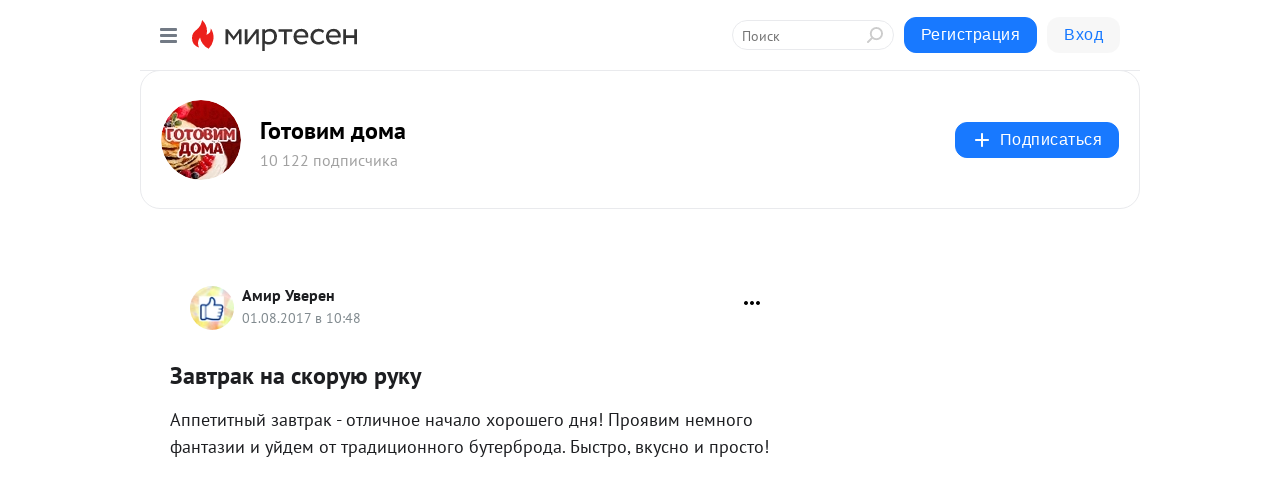

--- FILE ---
content_type: text/html; charset=utf-8
request_url: https://interesnie-recepti.mirtesen.ru/blog/43945168009/Zavtrak-na-skoruyu-ruku
body_size: 24566
content:
<!DOCTYPE html>
<html lang="ru" >
<head>
<meta charset="utf-8" />
<meta name="robots" content="all"/>
<script>window.__SM_COUNTER_ID = 45130;</script>
<title data-react-helmet="true">Завтрак на скорую руку - Готовим дома - Медиаплатформа МирТесен</title>
<meta name="viewport" content="width=device-width, initial-scale=1"/>
<meta name="yandex-verification" content="2c6fd7a8e14090dc"/>
<meta data-react-helmet="true" name="description" content="Аппетитный завтрак - отличное начало хорошего дня! Проявим немного фантазии и уйдем от традиционного бутерброда. Быстро, вкусно и просто! - 1 августа - 43945168009 - Медиаплатформа МирТесен"/><meta data-react-helmet="true" name="keywords" content="одноклассники, однокурсники, соседи, сослуживцы, мир тесен, земляки, старые друзья, география, блоги домов, события вокруг, социальная сеть, карта, дом, работа, web 2.0"/><meta data-react-helmet="true" property="og:image" content="https://r2.mt.ru/r18/photo8F06/20462908971-0/jpeg/bp.jpeg"/><meta data-react-helmet="true" property="og:image:width" content="1200"/><meta data-react-helmet="true" property="og:image:height" content="628"/><meta data-react-helmet="true" property="og:image:alt" content="Завтрак на скорую руку - Готовим дома - Медиаплатформа МирТесен"/><meta data-react-helmet="true" property="twitter:image" content="https://r2.mt.ru/r18/photo8F06/20462908971-0/jpeg/bp.jpeg"/><meta data-react-helmet="true" property="vk:image" content="https://r2.mt.ru/r18/photo8F06/20462908971-0/jpeg/bp.jpeg"/><meta data-react-helmet="true" property="og:description" content="Аппетитный завтрак - отличное начало хорошего дня! Проявим немного фантазии и уйдем от традиционного бутерброда. Быстро, вкусно и просто! - 1 августа - 43945168009 - Медиаплатформа МирТесен"/><meta data-react-helmet="true" property="twitter:description" content="Аппетитный завтрак - отличное начало хорошего дня! Проявим немного фантазии и уйдем от традиционного бутерброда. Быстро, вкусно и просто! - 1 августа - 43945168009 - Медиаплатформа МирТесен"/><meta data-react-helmet="true" property="og:site_name" content="Готовим дома - МирТесен"/><meta data-react-helmet="true" property="og:site" content="Готовим дома - МирТесен"/><meta data-react-helmet="true" property="og:type" content="article"/><meta data-react-helmet="true" property="og:url" content="https://interesnie-recepti.mirtesen.ru/blog/43945168009/Zavtrak-na-skoruyu-ruku"/><meta data-react-helmet="true" property="og:title" content="Завтрак на скорую руку - Готовим дома - Медиаплатформа МирТесен"/><meta data-react-helmet="true" property="twitter:card" content="summary_large_image"/><meta data-react-helmet="true" property="twitter:title" content="Завтрак на скорую руку - Готовим дома - Медиаплатформа МирТесен"/>
<link data-react-helmet="true" rel="image_src" href="https://r2.mt.ru/r18/photo8F06/20462908971-0/jpeg/bp.jpeg"/><link data-react-helmet="true" rel="canonical" href="https://interesnie-recepti.mirtesen.ru/blog/43945168009/Zavtrak-na-skoruyu-ruku"/><link data-react-helmet="true" rel="index" href="https://interesnie-recepti.mirtesen.ru"/><link data-react-helmet="true" rel="alternate" type="application/atom+xml" title="Готовим дома - МирТесен" href="https://interesnie-recepti.mirtesen.ru/blog/atom"/><link data-react-helmet="true" rel="alternate" type="application/atom+xml" title="Готовим дома - МирТесен" href="https://interesnie-recepti.mirtesen.ru/blog/rss"/><link data-react-helmet="true" rel="icon" href="/favicon.ico" type="image/x-icon" sizes="16x16"/><link data-react-helmet="true" rel="shortcut icon" href="/favicon.ico" type="image/x-icon" sizes="16x16"/>

<link rel="stylesheet" href="https://alpha.mirtesen.ru/assets/modern/bundle.async.390fc67b829a9a691b15.css" media="print" onload="this.media='all'">
<link rel="stylesheet" href="https://alpha.mirtesen.ru/assets/modern/bundle.blog.dd16b21ade2e4322ceca.css" />
</head>
<body >



<div id="root"><div class="app blog-post-page"><div id="layout" class="blog-post-layout"><div id="main-container" class="not-admin"><header id="header"><div class="header-wrapper" style="width:auto"><div class="header-container"><div class="header"><div class="header__navigation"></div></div></div></div></header><div id="three-column-container"><div id="very-left-column" class=""><div class="sticky-wrap" style="left:0"><div class="sticky__content"><div class="left-menu"><div class="left-menu__blog"><div class="left-menu__item left-menu__blog-item"><div class="left-menu__item_title left-menu__item_header">Готовим дома</div><a class="left-menu__item_element" href="https://interesnie-recepti.mirtesen.ru/">Главная</a><a class="left-menu__item_element" href="https://interesnie-recepti.mirtesen.ru/blog">Все рецепты</a><a class="left-menu__item_element" href="https://interesnie-recepti.mirtesen.ru/_/poleznyiesovetyi">Полезные советы</a><a class="left-menu__item_element" href="https://interesnie-recepti.mirtesen.ru/_/pervyieblyuda">Первые блюда</a><a class="left-menu__item_element" href="https://interesnie-recepti.mirtesen.ru/_/vtoryieblyuda">Вторые блюда</a><a class="left-menu__item_element" href="https://interesnie-recepti.mirtesen.ru/_/salatyi">Салаты</a><a class="left-menu__item_element" href="https://interesnie-recepti.mirtesen.ru/_/vyipechka">Выпечка</a></div><div class="left-menu__item left-menu__blog-item"><div class="left-menu__item_title left-menu__item_header"></div><i class="left-menu__item_delimiter"></i><a class="left-menu__item_element" href="https://interesnie-recepti.mirtesen.ru/blog/latest">Новые</a><a class="left-menu__item_element" href="https://interesnie-recepti.mirtesen.ru/blog/interesting">Лучшие</a><a class="left-menu__item_element" href="https://interesnie-recepti.mirtesen.ru/blog/commented">Обсуждаемые</a><a class="left-menu__item_element" href="https://interesnie-recepti.mirtesen.ru/comments">Комментарии</a><a class="left-menu__item_element" href="https://interesnie-recepti.mirtesen.ru/people">Участники сайта</a></div></div><div class="left-menu__item" id="topics-menu"><div class="left-menu__item_title" id="topics-menu-title">Рубрики</div><a class="left-menu__item_element" href="//mirtesen.ru/topic/cooking?utm_medium=from_left_sidebar"><span><img src="//static.mtml.ru/images/topics/cooking.svg" alt="cooking" loading="lazy" width="16" height="16"/></span><span>Кулинария</span></a><a class="left-menu__item_element" href="//mirtesen.ru/topic/family?utm_medium=from_left_sidebar"><span><img src="//static.mtml.ru/images/topics/family.svg" alt="family" loading="lazy" width="16" height="16"/></span><span>Дети и семья</span></a><a class="left-menu__item_element" href="//mirtesen.ru/topic/show?utm_medium=from_left_sidebar"><span><img src="//static.mtml.ru/images/topics/show.svg" alt="show" loading="lazy" width="16" height="16"/></span><span>Шоу-бизнес</span></a><a class="left-menu__item_element" href="//mirtesen.ru/topic/politics?utm_medium=from_left_sidebar"><span><img src="//static.mtml.ru/images/topics/politics.svg" alt="politics" loading="lazy" width="16" height="16"/></span><span>Политика</span></a><a class="left-menu__item_element" href="//mirtesen.ru/topic/health?utm_medium=from_left_sidebar"><span><img src="//static.mtml.ru/images/topics/health.svg" alt="health" loading="lazy" width="16" height="16"/></span><span>Здоровье</span></a><button class="left-menu__item_button">Показать все<svg class="svg-icon"><use href="/images/icons.svg?v=1768455#angle-down"></use></svg></button></div><div class="left-menu__item"><div class="left-menu__item_title left-menu__item_header"><a href="https://mirtesen.ru/" class="left-menu__item_title-anchor">Моя лента</a></div><a href="https://mirtesen.ru/chats" class="left-menu__item_element left-menu__item_element_chat" target="_self"><span><img src="//static.mtml.ru/images/icons_v2/chats.svg" alt="ЧАТЫ" loading="lazy" width="16" height="16"/></span><span id="chats-tooltip">ЧАТЫ</span></a><a href="https://mirtesen.ru/polls" class="left-menu__item_element left-menu__item_element_poll" target="_self"><span><img src="//static.mtml.ru/images/icons_v2/vote.svg" alt="Опросы" loading="lazy" width="28" height="28"/></span><span id="polls-tooltip">Опросы</span></a><a href="https://mirtesen.ru/bloggers" class="left-menu__item_element" target="_self"><span><img src="//static.mtml.ru/images/icons_v2/IconBloggersColor.svg" alt="Блогеры" loading="lazy" width="17" height="17"/></span><span id="bloggers-tooltip">Блогеры</span></a><a href="https://mirtesen.ru/user-posts" class="left-menu__item_element" target="_self"><span><img src="//static.mtml.ru/images/icons_v2/IconUserContent.svg" alt="Глас народа" loading="lazy" width="16" height="16"/></span><span id="user-posts-tooltip">Глас народа</span></a><a href="https://mirtesen.ru/popular/liked" class="left-menu__item_element" target="_self"><span><img src="//static.mtml.ru/images/icons_v2/IconPopularColor.svg" alt="Популярное" loading="lazy" width="13" height="16"/></span><span id="popular-posts-tooltip">Популярное</span></a><a href="https://mirtesen.ru/popular/commented" class="left-menu__item_element" target="_self"><span><img src="//static.mtml.ru/images/icons_v2/IconDiscussColor.svg" alt="Обсуждаемое" loading="lazy" width="14" height="14"/></span><span id="commented-posts-tooltip">Обсуждаемое</span></a></div><div class="left-menu__item" id="common-menu"><a href="https://k41tv.app.link/sidebarlink" class="btn btn-primary btn-primary_left-menu" target="_blank" id="app-tooltip"><svg class="svg"><use href="/images/icons.svg#app-icon"></use></svg><span class="left-menu__item_element-text">Мессенджер МТ</span></a><a href="https://info.mirtesen.ru/about" class="left-menu__item_element" target="_blank"><span><img src="//static.mtml.ru/images/icons_v2/IconAbout.svg" alt="О компании" loading="lazy" width="9" height="14"/></span><span class="left-menu__item_element-text">О компании</span></a><a href="https://info.mirtesen.ru/glagol" class="left-menu__item_element" target="_blank"><span><img src="//static.mtml.ru/images/icons_v2/icon-glagol.svg" alt="О редакции ГлагоL" loading="lazy" width="8" height="13"/></span><span class="left-menu__item_element-text">О редакции ГлагоL</span></a><a href="https://info.mirtesen.ru/news" class="left-menu__item_element" target="_blank"><span><img src="//static.mtml.ru/images/icons_v2/IconNews.svg" alt="Новости" loading="lazy" width="16" height="14"/></span><span class="left-menu__item_element-text">Новости</span></a><a href="https://info.mirtesen.ru/partners" class="left-menu__item_element" target="_blank"><span><img src="//static.mtml.ru/images/icons_v2/IconPartners.svg" alt="Партнерам" loading="lazy" width="16" height="13"/></span><span class="left-menu__item_element-text">Партнерам</span></a><a href="https://info.mirtesen.ru/promo" class="left-menu__item_element" target="_blank"><span><img src="//static.mtml.ru/images/icons_v2/IconAdvertizing.svg" alt="Рекламодателям" loading="lazy" width="17" height="16"/></span><span class="left-menu__item_element-text">Рекламодателям</span></a><a href="https://mirtesen.ru/feedback/report" class="left-menu__item_element" target="_blank"><span><img src="//static.mtml.ru/images/icons_v2/IconFeedback.svg" alt="Обратная связь" loading="lazy" width="16" height="13"/></span><span class="left-menu__item_element-text">Обратная связь</span></a><a href="https://mirtesen.ru/feedback/report/spam" class="left-menu__item_element" target="_blank"><span><img src="//static.mtml.ru/images/icons_v2/IconSpam.svg" alt="Пожаловаться на спам" loading="lazy" width="15" height="14"/></span><span class="left-menu__item_element-text">Пожаловаться на спам</span></a><a href="https://info.mirtesen.ru/agreement" class="left-menu__item_element" target="_blank"><span><img src="//static.mtml.ru/images/icons_v2/IconAgreement.svg" alt="Соглашение" loading="lazy" width="15" height="16"/></span><span class="left-menu__item_element-text">Соглашение</span></a><a href="https://info.mirtesen.ru/recommendation_rules" class="left-menu__item_element" target="_blank"><span><img src="//static.mtml.ru/images/icons_v2/IconAgreement.svg" alt="Рекомендательные технологии" loading="lazy" width="15" height="16"/></span><span class="left-menu__item_element-text">Рекомендательные технологии</span></a></div></div><p class="recommendation-tech">На информационном ресурсе применяются <a href="https://info.mirtesen.ru/recommendation_rules">рекомендательные технологии</a> (информационные технологии предоставления информации на основе сбора, систематизации и анализа сведений, относящихся к предпочтениям пользователей сети &quot;Интернет&quot;, находящихся на территории Российской Федерации)</p><div class="mt-tizer-ad-block"><div class="partner-block-wrapper"><div id="unit_99821"></div></div></div></div></div></div><div id="content-container"><div id="secondary-header" class="secondary-header secondary-header_blog"><div class="secondary-header__middle"><div id="secondary-header-logo" class="secondary-header__logo-outer"><div class="secondary-header__logo-wrap"><a class="userlogo userlogo_xl" href="https://interesnie-recepti.mirtesen.ru/?utm_referrer=mirtesen.ru" title="" target="" data-rjs="2"></a></div></div><div class="secondary-header__title-wrap"><div class="secondary-header__title-subscribers"><h2 class="secondary-header__title"><a class="secondary-header__title-link" href="https://interesnie-recepti.mirtesen.ru/?utm_referrer=mirtesen.ru" style="color:#000" rel="nofollow">Готовим дома</a></h2><i class="secondary-header__subscribers">10 122 подписчика</i></div></div><div><div id="mt-dropdown-menu" class="mt-dropdown-menu"><button appearance="btn" title="Подписаться" type="button" class="mt-dropdown-menu__btn btn btn-primary"><svg class="svg-icon"><use href="/images/icons.svg?v=1768455#cross"></use></svg>Подписаться</button></div></div></div></div><div class="blog-post-item blog-post-item_tile"><div id="double-column-container"><div id="right-column"><div class="partner-block-wrapper"><div id="unit_103944"></div></div><div class="partner-block-wrapper"><div id="unit_103939"></div></div><div class="right-column-comments right-column-comments_blog"><h3 class="right-column-comments__title">Свежие комментарии</h3><ul class="right-column-comments-list"><li class="right-column-comments-item"><a href="https://mirtesen.ru/people/82464177" class="right-column-comments-item__author"><span class="userlogo userlogo_s" href="" title="" target="" data-rjs="2"></span><div class="right-column-comments-item__author__info"><i class="right-column-comments-item__author__name" style="color:hsl(161, 70%, 50%)">Yurini Hanami</i><i class="right-column-comments-item__pubdate"></i></div></a><div class="right-column-comments-item__post"><span class="right-column-comments-item__post__message">5 столовых ложек уксуса 70% ? не очень ли много? на 3-х литровую банку помидор кладут 1 столовую ложку, а тут автор п...</span><span class="right-column-comments-item__post__title">Хе из рыбы (судака).</span></div></li></ul></div><div class="partner-block-wrapper"><div id="unit_99810"></div></div><div class="partner-block-wrapper"><div id="unit_95080"></div></div><div class="sticky2" style="top:30px"><div class="partner-block-wrapper"><div id="unit_103947"></div></div></div></div><div id="content-column" class="content-column"><div class="adfox-top"><div class="partner-block-wrapper"><div id="unit_99815"></div></div><div class="partner-block-wrapper"><div id="unit_99815"></div></div></div><article class="blog-post" id="post_43945168009" itemscope="" itemType="http://schema.org/NewsArticle"><meta itemscope="" itemProp="mainEntityOfPage" itemType="https://schema.org/WebPage" itemID="https://interesnie-recepti.mirtesen.ru/blog/43945168009/Zavtrak-na-skoruyu-ruku" content=""/><meta itemProp="datePublished" content="2017-08-01T10:48:43.000Z"/><meta itemProp="dateModified" content="2017-08-01T10:48:43.000Z"/><span itemscope="" itemType="https://schema.org/Organization" itemProp="publisher"><meta itemProp="name" content="Готовим дома"/><span itemscope="" itemType="https://schema.org/ImageObject" itemProp="logo"><meta itemProp="url" content="//mtdata.ru/u1/photo0C03/20235188682-0/original.jpeg"/></span></span><meta itemProp="image" content="https://r2.mt.ru/r18/photo8F06/20462908971-0/jpeg/bp.jpeg"/><div class="blog-post__header"><div class="blog-post__author" rel="author"><span class="blog-post__author-avatar"><a class="userlogo" href="//mirtesen.ru/people/124120202?utm_referrer=mirtesen.ru" title="" target="_blank" data-rjs="2"></a></span><div><a class="blog-post__author-name" href="//mirtesen.ru/people/124120202" target="_blank"><span itemProp="author">Амир Уверен</span></a><div class="blog-post__info"><div class="blog-post__pubdate"></div></div></div></div><div><button title="Подписаться" class="btn blog-post__header-subscribe btn-primary">Подписаться</button></div><div id="mt-dropdown-menu" class="mt-dropdown-menu context-dropdown"><button type="button" class="mt-dropdown-menu__btn"><svg class="svg-icon"><use href="/images/icons.svg?v=1768455#more"></use></svg></button></div></div><h1 class="blog-post__title" itemProp="headline">Завтрак на скорую руку</h1><div class="partner-block-wrapper"><div id="unit_103965"></div></div><div class="blog-post__text" itemProp="articleBody"><p>Аппетитный завтрак - отличное начало хорошего дня! Проявим немного фантазии и уйдем от традиционного бутерброда. Быстро, вкусно и просто!<br /><div class="video-wrap"><iframe src="https://www.youtube.com/embed/yi6khFguCws?rel=1&fs=1" allow="accelerometer; autoplay; encrypted-media; gyroscope; picture-in-picture; fullscreen"></iframe></div></p><div id="unit_101877"><a href="https://smi2.ru/" ></a></div>
<script type="text/javascript" charset="utf-8">
  (function() {
    var sc = document.createElement('script'); sc.type = 'text/javascript'; sc.async = true;
    sc.src = '//smi2.ru/data/js/101877.js'; sc.charset = 'utf-8';
    var s = document.getElementsByTagName('script')[0]; s.parentNode.insertBefore(sc, s);
  }());
</script><div id="unit_103966"><a href="https://smi2.ru/" ></a></div>
<script type="text/javascript" charset="utf-8">
  (function() {
    var sc = document.createElement('script'); sc.type = 'text/javascript'; sc.async = true;
    sc.src = '//smi2.ru/data/js/103966.js'; sc.charset = 'utf-8';
    var s = document.getElementsByTagName('script')[0]; s.parentNode.insertBefore(sc, s);
  }());
</script></div><div id="panda_player" class="panda-player"></div><div class="blog-post__subscribe"><p class="blog-post__subscribe-text">Понравилась статья? Подпишитесь на канал, чтобы быть в курсе самых интересных материалов</p><a href="#" class="btn btn-primary">Подписаться</a></div><ul class="mt-horizontal-menu mt-horizontal-menu_list mt-horizontal-menu_multiline-left post-tags"><li><a href="/hashtags/%D1%80%D0%B0%D0%B7%D0%BD%D0%BE%D0%B5" class="tag-label-2 tag-label-2_sm"><span>разное</span></a><meta itemProp="about" content="разное"/></li></ul><div class="blog-post__footer"><div class="post-controls"><div><div class="post-actions"><div class="post-actions__push"></div></div></div></div></div><span></span></article><nav class="pagination"><ul class="blog-post__pagination"><li><a href="https://interesnie-recepti.mirtesen.ru/blog/43218697910/Slivovyiy-pirog.-Samyiy-prostoy-retsept!?utm_referrer=mirtesen.ru"><span class="blog-post__pagination__arrow">←</span>Предыдущая тема</a></li><li class="blog-post__pagination__symbol"> | </li><li><a href="https://interesnie-recepti.mirtesen.ru/blog/43889371955/SHokoladnyie-konfetyi-ruchnoy-rabotyi?utm_referrer=mirtesen.ru">Следующая тема<span class="blog-post__pagination__arrow">→</span></a></li></ul></nav><div class="partner-block-wrapper"><div id="unit_103916"></div></div><span></span><div class="adfox-outer blog-post-item__ad-block"><div class="partner-block-wrapper"><div id="unit_99816"></div></div></div></div></div><div class="blog-post-bottom-partners"><div class="partner-block-wrapper"><div id="unit_103941"></div></div><div class="partner-block-wrapper"><div id="unit_95079"></div></div><div class="partner-block-wrapper"><div id="unit_95031"></div></div></div></div></div></div></div><div style="position:fixed;bottom:50px;right:0;cursor:pointer;transition-duration:0.2s;transition-timing-function:linear;transition-delay:0s;z-index:10;display:none"><div id="scroll-top"><div>наверх</div></div></div></div><div></div></div></div>
<div id="messenger-portal" class="messenger-embedded"></div>
<script>window.__PRELOADED_STATE__ = {"blogDomain":{},"promotion":{"popup":{},"activeTab":"platform","sections":{"platform":{"title":"Реклама на Платформе","isMenu":true,"changed":false,"forDevs":true},"settings":{"title":"Настройки рекламы","isMenu":true,"changed":false,"forDevs":true},"item":{"title":"Редактирование объекта","isMenu":false,"changed":false,"forDevs":true},"itemAdd":{"title":"Добавление объекта","isMenu":false,"changed":false,"forDevs":true},"deposit":{"title":"Пополнение баланса","isMenu":false,"changed":false,"forDevs":true},"stats":{"title":"Статистика рекламы","isMenu":true,"changed":false,"forDevs":true}},"changed":{"platform":false,"settings":false,"item":false,"stats":false},"data":{"platform":"","settings":{"currentBalance":0,"spentBalance":0,"groupItem":{"id":null,"status":"STATUS_PENDING","dateStart":null,"dateEnd":null,"fullClicksLimit":null,"dayClicksLimit":null,"clickPrice":null,"utmSource":null,"utmMedium":null,"utmCampaign":null,"targetGeoIds":null,"targetIsMale":null,"targetAgeMin":null,"targetAgeMax":null,"targetTime":null,"title":null,"canChangeStatus":null,"inRotation":false,"fullClicks":0,"dayClicks":0},"blogpostItems":[]},"item":{"id":null,"status":"STATUS_PENDING","dateStart":null,"dateEnd":null,"fullClicksLimit":null,"dayClicksLimit":null,"clickPrice":null,"utmSource":null,"utmMedium":null,"utmCampaign":null,"targetGeoIds":null,"targetIsMale":null,"targetAgeMin":null,"targetAgeMax":null,"targetTime":null,"title":null,"canChangeStatus":null,"inRotation":false,"fullClicks":0,"dayClicks":0},"itemAdd":{"url":null},"deposit":{"value":""},"stats":{"periodFrom":"2025-12-25","periodTo":"2026-01-14"}},"errors":{}},"editComments":{"activeTab":"stats","sections":{"stats":{"title":"Статистика","isMenu":true,"changed":false,"forDevs":true},"settings":{"title":"Настройки","isMenu":true,"changed":false,"forDevs":true}},"changed":{"stats":false,"settings":false},"data":{"stats":{"periodFrom":"2026-01-07","periodTo":"2026-01-14"},"settings":{"applyForCommentsEnabled":0,"commonEnabled":0,"siteEnabled":0,"keyWords":[]}},"errors":{}},"actionVote":{},"header":{"sidebarEnabled":false,"sidebarIsOpen":false},"messageNotifications":{"items":[],"startFrom":0,"nextFrom":0,"hasMoreItems":true,"busy":false},"activityNotifications":{"items":[],"nextFrom":"","hasMoreItems":true,"busy":false},"headerSearch":{"value":"","result":{"people":[],"groups":[],"posts":[]},"isLoading":false,"hasResults":false},"rssEditor":{"editKey":null,"type":"add","loading":{"defaultImage":false},"values":{"maxTextLength":0,"publicationDelay":0,"useFullText":false,"useShortDesctiption":false,"ignoreMediaTags":false,"rssSourceLink":"","autoRefreshImportedThemes":false,"pregTemplateTextSearch":"","pregTemplateTextChange":"","xpathLongText":"","xpathImage":"","showCategory":"","importCategory":"","keepImages":false,"keepLinks":false,"keepIframes":false,"useEmbedCode":false,"useYandexTurbo":false,"addYandexGenreTags":false,"loadingTimout":0,"hideSourceLink":false,"defaultImage":""}},"telegramEditor":{"editKey":null,"type":"add","values":{"username":null,"signature":""}},"auth":{"user":null,"groupPrivileges":{},"viewedTooltips":{}},"authForm":{"isBusy":false,"widgetId":"0","instances":{"0":{"isOpen":false,"activeTab":"login","callAndSmsLimits":{"apiLimits":{"smsAllowed":true,"callAllowed":true,"smsTimeLimitExceededMsg":"","callTimeLimitExceededMsg":""},"timers":{}},"params":{"login":{"phone":"","code":"","mode":"SMS","step":"","errorMap":{}},"loginByEmail":{"email":"","password":"","remember":"on","step":"","errorMap":{}},"registration":{"name":"","lastname":"","email":"","phone":"","code":"","mode":"SMS","step":"","errorMap":{}},"registrationByEmail":{"email":"","name":"","phone":"","code":"","mode":"SMS","step":"","errorMap":{}},"password":{"email":"","errorMap":{}}}}}},"blogModerators":{"staff":[],"popup":{"popupType":null,"userInfo":null},"errors":{},"radioBtnValue":null},"logoEditor":{"image":null,"allowZoomOut":false,"position":{"x":0.5,"y":0.5},"scale":1,"rotate":0,"borderRadius":0,"width":100,"height":100,"border":0,"isEmpty":true,"type":"blog"},"headerBackgroundEditor":{"image":null,"type":"blog","allowZoomOut":false,"position":{"x":0.5,"y":0.5},"scale":1,"rotate":0,"borderRadius":0,"blogHeight":240,"profileHeight":240,"border":0,"isEmpty":true},"titleEditor":{"title":""},"secondaryHeader":{"logoSwitcher":false,"titleSwitcher":false,"backgroundSwitcher":false,"logoEditor":false,"titleEditor":false,"backgroundEditor":false},"blogMenuSettings":{"isChanged":false,"menuItems":[],"currentIndex":null,"menuItem":{},"staticWidgetsToRemove":[],"context":{"add":{"title":"Добавление раздела","saveButton":"Добавить"},"edit":{"title":"Раздел: ","saveButton":"Сохранить","remove":"Удалить раздел"}},"errors":{}},"siteSettings":{},"siteSettingsLeftMenu":{"sitesDropdown":false},"promotionLeftMenu":{},"editCommentsLeftMenu":{},"blogPostList":{"searchValue":"","search":{"results":[],"page":0,"hasMore":true,"isLoading":false},"blogPostList":[],"hasMoreItems":true,"page":1,"title":"","tag":"","period":"","before":"","after":"","status":"","sort":""},"blogPostEditor":{"id":null,"title":"","text":"","inProcess":false,"sign":"","disableComments":false,"tags":[],"tagSuggestions":[],"errors":[],"publishTime":null,"referenceUrl":"","nextBtnUrl":"","pushBtnUrl":"","pushBtnText":"","doFollowLinks":0,"pulse":0,"draft":false,"preloaderVisible":true,"errorMessage":{"isVisible":false,"text":"Произошла ошибка. Попробуйте еще раз или свяжитесь со службой поддержки."},"showPollEditor":false,"pollTab":"default","sentToModeration":false,"foundPolls":[],"foundPollsOffset":0,"hasMorePolls":true,"pollId":null},"actionModifyPostPopup":{"isOpen":false,"popupType":"","id":null,"deletedList":{},"approveList":{}},"rightColumnPosts":[],"rightColumnComments":[{"id":122731441,"text":"5 столовых ложек уксуса 70% ? не очень ли много? на 3-х литровую банку помидор кладут 1 столовую ложку, а тут автор предлагает 5 ложек столовых на 1 кг???? мне кажется автор имеет в виду 9% уксус или даже 6%","date":1650433007,"blog_post":{"id":43671501646,"title":"Хе из рыбы (судака).","seo_url":"//interesnie-recepti.mirtesen.ru/blog/43671501646/He-iz-ryibyi-sudaka-?utm_referrer=mirtesen.ru"},"user":{"cover":null,"count_friends":null,"id":82464177,"url":"//mirtesen.ru/people/82464177","display_name":"Yurini Hanami","photo_original":"//mtdata.ru/u30/photo549A/20893735143-0/original.jpeg"},"images":[],"formattedDates":{"iso":"2022-04-20T05:36:47.000Z","ver1":"20 апреля, 8:36","ver2":"20.04.2022 в 8:36","ver3":"20 апр., 8:36"}}],"rightColumnGallery":{"total":0,"images":[]},"blogPost":{"id":43945168009,"title":"Завтрак на скорую руку","url":"//interesnie-recepti.mirtesen.ru/blog/43945168009?utm_referrer=mirtesen.ru","seo_url":"//interesnie-recepti.mirtesen.ru/blog/43945168009/Zavtrak-na-skoruyu-ruku?utm_referrer=mirtesen.ru","canonical_url":"https://interesnie-recepti.mirtesen.ru/blog/43945168009/Zavtrak-na-skoruyu-ruku","created":1501584523,"date":1501584523,"publish_time":null,"status":"STATUS_ACTIVE","isTitleHidden":false,"preview_text":"Аппетитный завтрак - отличное начало хорошего дня! Проявим немного фантазии и уйдем от традиционного бутерброда. Быстро, вкусно и просто!\x3cbr />","comments_count":0,"post_type":"post","likes":{"count":0,"user_likes":0,"can_like":0,"marks_pluses":0,"marks_minuses":0,"user_like_attr":null,"like_attr_ids":[]},"from_id":124120202,"from":{"id":124120202,"display_name":"Амир Уверен","url":"//mirtesen.ru/people/124120202","photo_original":"//mtdata.ru/u18/photoA340/20027358463-0/original.jpeg","isAuthenticAccount":false},"group":{"display_name":"Готовим дома","url":"//interesnie-recepti.mirtesen.ru","photo_original":"//mtdata.ru/u1/photo0C03/20235188682-0/original.jpeg","id":30549594823,"canViewBlogPostCreator":true,"showSubscribersAmount":true,"is_subscribed":false,"is_member":false,"is_owner":false,"is_staff":false,"created":1390928429},"attachments":[{"photo":{"id":20462908971,"photo_original":"//mtdata.ru/u18/photo8F06/20462908971-0/original.jpeg","title":"Завтрак на скорую руку","width":480,"height":360}}],"modified":1580336283,"is_draft":false,"is_queued":false,"topic":null,"tags":["разное"],"close_comments":false,"marks_count":0,"reposts":1,"recommendations":"[]","foreignPollId":null,"isSlider":null,"padRedirectUrl":"https://mirtesen.ru/url?e=pad_click&pad_page=0&blog_post_id=43945168009&announce=1","editorStatus":"EDITOR_STATUS_NONE","extraData":null,"notificationsCanBeSent":true,"notificationsSent":false,"notificationsWillBeSent":false,"notificationsLimit":4,"text":"\x3cp>Аппетитный завтрак - отличное начало хорошего дня! Проявим немного фантазии и уйдем от традиционного бутерброда. Быстро, вкусно и просто!\x3cbr />\x3cdiv class=\"embed-container\">\x3ciframe width=\"426\" height=\"240\" style=\"width: 426px; height:240px; max-width:100%;\" src=\"https://www.youtube.com/embed/yi6khFguCws?rel=1&fs=1\" frameborder=\"0\" allowfullscreen>\x3c/iframe>\x3c/div>\x3c/p>","formattedText":"\x3cp>Аппетитный завтрак - отличное начало хорошего дня! Проявим немного фантазии и уйдем от традиционного бутерброда. Быстро, вкусно и просто!\x3cbr />\x3cdiv class=\"embed-container\">\x3ciframe width=\"426\" height=\"240\" style=\"width: 426px; height:240px; max-width:100%;\" src=\"https://www.youtube.com/embed/yi6khFguCws?rel=1&fs=1\" frameborder=\"0\" allowfullscreen>\x3c/iframe>\x3c/div>\x3c/p>","reference_url":"","reference_url_original":"","prevPostUrl":"https://interesnie-recepti.mirtesen.ru/blog/43889371955/SHokoladnyie-konfetyi-ruchnoy-rabotyi?utm_referrer=mirtesen.ru","nextPostUrl":"https://interesnie-recepti.mirtesen.ru/blog/43218697910/Slivovyiy-pirog.-Samyiy-prostoy-retsept!?utm_referrer=mirtesen.ru","formattedDates":{"iso":"2017-08-01T10:48:43.000Z","ver1":"1 августа, 13:48","ver2":"01.08.2017 в 13:48","ver3":"1 авг., 13:48"},"images":[{"main":true,"url":"//mtdata.ru/u18/photo8F06/20462908971-0/original.jpeg","width":480,"height":360}],"videos":[],"shared_post":null,"mentionedPersons":null,"topicKey":null},"blogMember":{"usedSearch":false,"activeTab":"rating","tabs":{},"staff":{},"search":{}},"aggregator":{"items":[],"page":0,"hasMore":true},"leftMenu":{"listSites":{"mySubscriptions":{"items":[],"total":0,"hideMoreButton":0},"mySites":{"items":[],"total":0,"hideMoreButton":0}},"listFriends":{"hideMoreButton":0,"items":[]},"listTopics":[{"key":"cooking","text":"Кулинария","theme":true},{"key":"family","text":"Дети и семья","theme":true},{"key":"show","text":"Шоу-бизнес","theme":true},{"key":"politics","text":"Политика","theme":true},{"key":"health","text":"Здоровье","theme":true},{"key":"IT","text":"IT","theme":true},{"key":"auto","text":"Авто-мото","theme":true},{"key":"finance","text":"Бизнес и финансы","theme":true},{"key":"animals","text":"В мире животных","theme":true},{"key":"military","text":"Военное дело","theme":true},{"key":"home","text":"Дом/Дача","theme":true},{"key":"entertainment","text":"Игры","theme":true},{"key":"history","text":"История","theme":true},{"key":"cinema","text":"Кино","theme":true},{"key":"beauty","text":"Красота","theme":true},{"key":"culture","text":"Культура","theme":true},{"key":"realty","text":"Недвижимость","theme":true},{"key":"society","text":"Общество","theme":true},{"key":"fishing","text":"Охота и рыбалка","theme":true},{"key":"technology","text":"Прогресс","theme":true},{"key":"career","text":"Работа","theme":true},{"key":"humor","text":"Развлечения","theme":true},{"key":"ad","text":"Реклама","theme":true},{"key":"religion","text":"Религия","theme":true},{"key":"sport","text":"Спорт","theme":true},{"key":"tourism","text":"Туризм","theme":true},{"key":"photo","text":"Фото","theme":true},{"key":"all","text":"Разное","theme":false}],"blogMenu":{"menuItems":[{"url":"https://interesnie-recepti.mirtesen.ru/","tags":"","type":"posts","title":"Главная","context":"default","stop_tags":"","module_type":"GroupsItem","module_title":"Вкусное","main_widget_id":"BlogPosts_zeqeahkeo","secondary":false,"width":0},{"url":"https://interesnie-recepti.mirtesen.ru/blog","tags":"","type":"posts","title":"Все рецепты","context":"default","stop_tags":"","module_type":"BlogPosts","module_title":"Вкусное","main_widget_id":"BlogPosts_zeqeahkeo","secondary":false,"width":0},{"url":"https://interesnie-recepti.mirtesen.ru/_/poleznyiesovetyi","tags":"полезные советы","type":"posts","title":"Полезные советы","context":"poleznyiesovetyi","stop_tags":"","module_type":"Pages","module_title":"полезные советы","main_widget_id":"BlogPosts_alefamg","secondary":false,"width":0},{"url":"https://interesnie-recepti.mirtesen.ru/_/pervyieblyuda","tags":"первые блюда","type":"posts","title":"Первые блюда","context":"pervyieblyuda","stop_tags":"","module_type":"Pages","module_title":"супы","main_widget_id":"BlogPosts_ehemit","secondary":false,"width":0},{"url":"https://interesnie-recepti.mirtesen.ru/_/vtoryieblyuda","tags":"вторые блюда","type":"posts","title":"Вторые блюда","context":"vtoryieblyuda","stop_tags":"","module_type":"Pages","module_title":"вторые блюда","main_widget_id":"BlogPosts_upzaaxranu","secondary":false,"width":0},{"url":"https://interesnie-recepti.mirtesen.ru/_/salatyi","tags":"салаты","type":"posts","title":"Салаты","context":"salatyi","stop_tags":"","module_type":"Pages","module_title":"салаты","main_widget_id":"BlogPosts_viohow","secondary":false,"width":0},{"url":"https://interesnie-recepti.mirtesen.ru/_/vyipechka","tags":"выпечка","type":"posts","title":"Выпечка","context":"vyipechka","stop_tags":"","module_type":"Pages","module_title":"выпечка","main_widget_id":"BlogPosts_tuobets","secondary":false,"width":0}],"activeItem":null},"profileMenu":{"menuItems":[],"activeItem":null},"url":null,"initialCount":5,"loadCount":10,"isDropdownVisible":false},"actionBlogPostNotify":{"isOpen":false,"id":null,"message":""},"blogCommentPage":{"items":[],"hasMoreItems":true,"page":0,"userStatus":null,"showModal":false,"modalCommentId":null},"groups":{"ratedGroups":[],"page":1,"hasMore":true,"period":"PERIOD_MONTH","order":"ORDER_BY_UNIQUE_VISITORS","searchValue":""},"stat":{"promoBalance":null,"wagesPromoBonuses":null,"wagesTotalBalance":null,"loading":false,"current":{"period":"PERIOD_TODAY","periodFrom":"2025-12-14","periodTo":"2026-01-15","timeframe":"TIMEFRAME_HOURS","timeframeEnabledMask":".*"},"objectId":null,"rows":[],"wages":[],"total":{},"viewsStat":{},"activeStat":"general"},"app":{"ip":"18.224.72.91","scope":"blog","disableAll":false,"disableYandexAnalytics":false,"originalUrl":"/blog/43945168009/Zavtrak-na-skoruyu-ruku","hideAdBlocks":false,"isModernBrowser":true,"isMobile":false,"req":{"ip":"18.224.72.91","port":80,"userAgent":"Mozilla/5.0 (Macintosh; Intel Mac OS X 10_15_7) AppleWebKit/537.36 (KHTML, like Gecko) Chrome/131.0.0.0 Safari/537.36; ClaudeBot/1.0; +claudebot@anthropic.com)","cookies":{},"headers":{"connection":"upgrade","host":"interesnie-recepti.mirtesen.ru","x-geoip2-geoname-id":"4509177","x-geoip2-country":"US","x-geoip2-city":"Columbus","x-real-ip":"18.224.72.91","x-forwarded-for":"18.224.72.91","x-forwarded-proto":"https","pragma":"no-cache","cache-control":"no-cache","upgrade-insecure-requests":"1","user-agent":"Mozilla/5.0 (Macintosh; Intel Mac OS X 10_15_7) AppleWebKit/537.36 (KHTML, like Gecko) Chrome/131.0.0.0 Safari/537.36; ClaudeBot/1.0; +claudebot@anthropic.com)","accept":"text/html,application/xhtml+xml,application/xml;q=0.9,image/webp,image/apng,*/*;q=0.8,application/signed-exchange;v=b3;q=0.9","sec-fetch-site":"none","sec-fetch-mode":"navigate","sec-fetch-user":"?1","sec-fetch-dest":"document","accept-encoding":"gzip, deflate, br"},"query":{},"params":{"0":"/Zavtrak-na-skoruyu-ruku","postId":"43945168009","suffix":"/Zavtrak-na-skoruyu-ruku"},"browser":{"name":"chrome","version":"131.0.0","os":"Mac OS","type":"browser"},"protocol":"https","host":"interesnie-recepti.mirtesen.ru","originalUrl":"/blog/43945168009/Zavtrak-na-skoruyu-ruku","lightApp":false,"mobileApp":false,"deviceType":"desktop","isMobile":false,"specialSource":false},"metrics":{"yandexMetricaAccountId":"47065824","yandexWebmasterCheckingMetatag":"2c6fd7a8e14090dc","statMediaId":null},"site":{"id":30549594823,"display_name":"Готовим дома","slogan":null,"url":"https://interesnie-recepti.mirtesen.ru/blog/43945168009/Zavtrak-na-skoruyu-ruku","photo":"//r.mtdata.ru/r120x-/u1/photo0C03/20235188682-0/original.jpeg#medium","tags":null,"members_count":10122,"showSubscribersAmount":true,"is_member":false,"is_subscribed":false,"is_admin":false,"is_owner":false,"is_staff":false,"isBlocked":false,"date_wages_start":"2019-03-29","can_view_members":true,"canComment":false,"canVote":null,"can_join":false,"canAddPostWithoutApprove":false,"canAddPost":false,"canViewBlogPostCreator":true,"canViewContent":true,"smi2SiteId":null,"smi2RightBlock":null,"smi2BottomBlock":null,"smi2BottomBlock2":null,"smi2BottomBlock3":null,"smi2BottomBlock4":null,"smi2BlogPostBlock":null,"hideBanners":false,"hideBottomPad":false,"ramblerTop100CounterId":"4482458","mainDomain":"//interesnie-recepti.mirtesen.ru"},"siteBuilder":{"rev":"1.01","head":{"meta":[],"title":"Завтрак на скорую руку"},"layout":{"props":[],"style":[],"elements":[]},"header":{"props":[],"style":[],"elements":[]},"footer":{"props":[],"style":[],"elements":[]},"veryLeftColumn":{"props":[],"style":[],"elements":[]},"veryRightColumn":{"props":[],"style":[],"elements":[]},"mainLogo":{"props":{"image":"//mtdata.ru/u1/photo0C03/20235188682-0/original.jpeg","imageUrl":"https://interesnie-recepti.mirtesen.ru/"},"style":[]},"mainHeader":{"props":{"image":"//mtdata.ru/u23/photo36B5/20720142215-0/original.jpeg","title":"Готовим дома","slogan":null,"favicon":null},"style":[]},"mainMenu":{"items":[{"url":"https://interesnie-recepti.mirtesen.ru/","tags":"","type":"posts","title":"Главная","context":"default","stop_tags":"","module_type":"GroupsItem","module_title":"Вкусное","main_widget_id":"BlogPosts_zeqeahkeo","secondary":false,"width":0},{"url":"https://interesnie-recepti.mirtesen.ru/blog","tags":"","type":"posts","title":"Все рецепты","context":"default","stop_tags":"","module_type":"BlogPosts","module_title":"Вкусное","main_widget_id":"BlogPosts_zeqeahkeo","secondary":false,"width":0},{"url":"https://interesnie-recepti.mirtesen.ru/_/poleznyiesovetyi","tags":"полезные советы","type":"posts","title":"Полезные советы","context":"poleznyiesovetyi","stop_tags":"","module_type":"Pages","module_title":"полезные советы","main_widget_id":"BlogPosts_alefamg","secondary":false,"width":0},{"url":"https://interesnie-recepti.mirtesen.ru/_/pervyieblyuda","tags":"первые блюда","type":"posts","title":"Первые блюда","context":"pervyieblyuda","stop_tags":"","module_type":"Pages","module_title":"супы","main_widget_id":"BlogPosts_ehemit","secondary":false,"width":0},{"url":"https://interesnie-recepti.mirtesen.ru/_/vtoryieblyuda","tags":"вторые блюда","type":"posts","title":"Вторые блюда","context":"vtoryieblyuda","stop_tags":"","module_type":"Pages","module_title":"вторые блюда","main_widget_id":"BlogPosts_upzaaxranu","secondary":false,"width":0},{"url":"https://interesnie-recepti.mirtesen.ru/_/salatyi","tags":"салаты","type":"posts","title":"Салаты","context":"salatyi","stop_tags":"","module_type":"Pages","module_title":"салаты","main_widget_id":"BlogPosts_viohow","secondary":false,"width":0},{"url":"https://interesnie-recepti.mirtesen.ru/_/vyipechka","tags":"выпечка","type":"posts","title":"Выпечка","context":"vyipechka","stop_tags":"","module_type":"Pages","module_title":"выпечка","main_widget_id":"BlogPosts_tuobets","secondary":false,"width":0}]},"mainContent":{"props":[],"style":[],"elements":[]},"mainDomain":"interesnie-recepti.mirtesen.ru","yaMetricsGlobal":{"ver":2,"params":{"id":54481189,"clickmap":true,"trackLinks":true,"accurateTrackBounce":true,"webvisor":false},"userParams":{"interests":"cooking"}},"smi2":{"blockId":82631,"siteId":null},"htmlFooter":{"text":"","enabled":false},"htmlHeader":{"text":"","enabled":false},"yaMetricsSite":[]},"groupBlogPostsModule":{"allowVoteVislvl":4,"allowContentVislvl":0,"allowCommentVislvl":1,"allowViewCreatorVislvl":9,"premoderation":0},"page":"blogPost","layout":"BlogPostLayout","postTopic":"","meta":{"title":"Завтрак на скорую руку - Готовим дома - Медиаплатформа МирТесен","description":"Аппетитный завтрак - отличное начало хорошего дня! Проявим немного фантазии и уйдем от традиционного бутерброда. Быстро, вкусно и просто! - 1 августа - 43945168009  - Медиаплатформа МирТесен","link":"https://interesnie-recepti.mirtesen.ru/blog/43945168009/Zavtrak-na-skoruyu-ruku","image":"//mtdata.ru/u18/photo8F06/20462908971-0/original.jpeg","canonical":"https://interesnie-recepti.mirtesen.ru/blog/43945168009/Zavtrak-na-skoruyu-ruku"}},"staticPage":{"title":"","html":""},"blogPostNotifications":{"updatedAt":"","expandOptions":false,"expandList":false,"hasMore":false,"isEmpty":null,"page":0,"list":[],"offset":0},"blogPostNotification":{"show":false,"data":{}},"plainPostEditor":{},"mtPoll":{"poll":[]},"personSettings":{"activeTab":"personal","sections":{"personal":{"title":"Мои данные","isMenu":true,"changed":false},"contacts":{"title":"Контактная информация","isMenu":true,"changed":false},"privacy":{"title":"Приватность и уведомления","isMenu":true,"changed":false},"password":{"title":"Смена пароля","isMenu":true,"changed":false},"siteblacklist":{"title":"Сайты в черном списке","isMenu":true,"changed":false},"peopleblacklist":{"title":"Люди в черном списке","isMenu":true,"changed":false},"confirm":{"title":"Подтвердите свой номер мобильного телефона","isMenu":false,"changed":false}},"data":{"personal":{"userName":"","userSurname":"","userPseudonym":"","userStatus":"","userBirthday":"","userBirthdayMonth":"","userBirthdayYear":"","userGender":"","education":"","familyStatus":"","profession":"","favoriteMusic":"","favoriteFilms":"","favoriteBooks":"","favoriteFood":"","favoriteGames":"","favoriteOther":""},"contacts":{"personEmail":"","addEmail":"","addMessengerICQ":"","addMessengerSkype":"","addMessengerYaOnline":"","addMessengerGooglePlus":"","addMessengerMailAgent":"","addMailSocial":"","addFacebookSocial":"","addVkSocial":"","addOkSocial":"","addMobilePhone":"","addHomePhone":"","addWorkPhone":"","otherInfoInput":"","otherSitesInput":"","socialNetworks":{},"emails":{}},"privacy":{"aboutTodayThemes":true,"aboutFriendsAndNewMessage":true,"aboutComments":true,"aboutPhotos":true,"aboutSites":true,"wasInvited":"","languageSelection":0},"password":{"oldPassword":"","nextPassword":"","nextPasswordRepeat":"","showPassword":false},"confirm":{"phone":"","phoneConfirmCode":"","resending":false,"confirmSmsSent":false},"tools":{"buttonCode":"\x3ca href=\"https://mirtesen.ru/people/me?post=https://mirtesen.ru\" style=\"text-decoration: none; display: inline-block; position: relative; top: 4px;\">\x3cdiv style=\"display: table-cell; vertical-align: middle;\">\x3cimg src=\"https://static.mtml.ru/images/share_button.png\"/>\x3c/div>\x3cb style=\"color: black; font-family: Arial; font-size: 14px; display: table-cell; padding-left: 3px; vertical-align: middle;\">МирТесен\x3c/b>\x3c/a>"},"invitefriends":{"searchInput":""},"siteblacklist":{},"peopleblacklist":{}},"errors":{},"valid":{}},"personPostList":{"posts":[],"nextOffset":0,"hasMoreItems":true,"currentUserPostId":null,"page":0},"personFriends":{"search":"","tab":"friends","inProcess":false,"tabData":{"friends":{"title":"Друзья","url":"/people/[MT_USER_ID]/friends","data":[],"page":1,"hasMore":false,"count":0,"tooltip":"Ваши друзья"},"incoming-requests":{"title":"Входящие","url":"/people/[MT_USER_ID]/friends/incoming-requests","data":[],"page":1,"hasMore":false,"count":0,"tooltip":"Люди хотят добавить вас в друзья"},"outgoing-requests":{"title":"Исходящие","url":"/people/[MT_USER_ID]/friends/outgoing-requests","data":[],"page":1,"hasMore":false,"count":0,"tooltip":"Ваши предложения дружить"},"recommended":{"title":"Рекомендуемые","url":"/people/[MT_USER_ID]/friends/recommended","data":[],"page":1,"hasMore":false,"count":0,"tooltip":"Вы можете знать этих людей"}}},"personPublications":{"publications":[],"page":0,"hasMoreItems":true},"personEvents":{"events":[],"hasMoreItems":true,"page":1},"personProfile":{"profileInfo":{},"friends":[],"sites":[],"photos":[],"videos":[],"popup":{"isOpen":false,"text":"Успешно сохранено","buttonText":"ОК","reload":true,"redirect":false}},"personPrivateMedia":{"items":[],"page":1,"hasMoreItems":false},"personSites":{"page":1,"hasMoreItems":true},"personComments":{"lastMessageId":null,"hasMoreItems":true,"comments":[]},"accountConsolidation":{"accountConsolidation":null},"pad":{"topicKey":null,"filter":"selected"},"platformPostList":{"posts":[],"hasMoreItems":true,"page":0,"sort":"latest"},"platformPost":{"newsPost":[]},"topicPostList":{"topicKey":null,"filter":"selected"},"topicPartnerPost":{"post":null,"isOpen":false},"topicModeration":{"isOpen":false,"isBusy":false,"topic":null,"list":null,"currentBlogPostId":null,"nextEditorStatus":null},"recoveryPassword":{"isEmailSent":false,"emailError":"","inputValue":{"pass1":"","pass2":"","email":""}},"footerCatFish":{"postsScrolled":0},"indexMainAuthorized":{"posts":[],"nonFriendPostIds":[],"hasMore":false,"nextOffset":0,"feedId":null,"activeTab":"main","hiddenPosts":[]},"pollList":{"polls":[],"currentFilter":"new","page":0,"hasMore":true,"recordsOnPage":0,"hiddenPolls":{}},"blogPostRecommended":{"items":[],"hasMoreItems":true,"count":6,"nextOffset":0,"isLoading":false},"voteAction":{},"voteList":{"activeId":null},"blogSubscription":{"30549594823":{"isMember":false,"isSubscribed":false,"isOwner":false,"isBlocked":false}},"popularPostsList":{},"bloggersPostsList":{},"commentatorList":{},"reposterList":{},"userCard":{},"feedback":{"showModal":false,"type":"feedback","category":0,"title":"","email":"","message":"","activeTab":"form","tickets":[],"currentTicket":null,"inProcess":false,"errors":{}},"userFriendship":{},"activitiesList":{"items":[],"nextFrom":"","hasMore":true},"createSitePage":{"domain":"","similarDomains":[],"name":"","tagLine":"","description":"","keywords":"","logo":null,"inProcess":false,"successMessage":{},"errorMessage":{}},"postTiles":{"blogPostBottom":{"posts":[],"posts2":[],"hasMore":true,"page":1,"recordsOnPage":54,"hiddenPosts":[],"topicKey":null,"filter":"unselected"}},"v2Comments":{},"logoutModal":{"showModal":false,"redirectUrl":""},"pymk":{"recommendedFriends":[]},"topAuthors":{"userList":[],"hasMore":true,"offset":0,"showCount":4},"mtSearch":{"activeTab":"all","searchValue":"","isLoading":false,"tabs":{"all":{"title":"Все","url":"/search"},"people":{"title":"Люди","url":"/search/people"},"groups":{"title":"Каналы","url":"/search/groups"},"posts":{"title":"Публикации","url":"/search/posts"}},"tabData":{"people":{"data":[],"page":1,"hasMore":true},"groups":{"data":[],"page":1,"hasMore":true},"posts":{"data":[],"page":1,"hasMore":true}}},"userInterests":{"topics":[],"tags":[],"interests":{},"activeTab":"selected","inProcess":false,"search":{"isActive":false,"inProcess":false,"results":{"topic":[],"tag":[]}}},"testApi":{"csrJwt":null,"csrJwtButNoRefresh":null,"ssrJwt":null,"loaded":false,"postId":null,"csrLogin":false,"ssrLogin":false},"hashtagPostList":{"loadType":null,"posts":[],"tag":"","tagId":null,"hasMore":true,"offset":0},"reasonsForShowing":{},"channelIndex":{"items":[],"nextOffset":0,"hasMoreItems":true,"currentUserPostId":null,"page":0},"channelPost":{"mainPost":null,"currenPostId":null,"feedPosts":[],"relatedPosts":[],"visiblePosts":[],"currentPostId":null},"richPostEditor":{"id":null,"title":"","text":"","geo":{"status":"auto","tagId":null},"channel":null,"canSelectChannel":false,"canSubmit":false},"videoList":{},"videoOne":{},"videoRecommendations":{},"testDraftJs":{},"channelEditor":{"isMobile":false,"key":0,"isOpen":false,"isReady":true,"inProcess":false,"isDirty":false,"infoDirty":false,"showGeo":false,"header":{"title":""},"info":{"id":null,"name":"","title":"","description":"","isNameAvailable":true,"errors":{},"originalName":"","originalTitle":"","originalDescription":""},"content":{"tags":[],"tagSuggestions":[]},"isDeleteModalOpen":false,"isNoChannelModalOpen":false,"noChannelSource":null,"telegramEdit":{"importKey":null,"name":"","errors":{}},"telegramList":{"imports":[]},"vkList":{"imports":[]},"vkEdit":{"username":"","signature":"","errors":{}},"metrics":{"yandexMetrics":"","liveInternet":"","errors":{}},"geoPosition":{}},"channelCoverEditor":{"isOpen":false},"channelAvatarEditor":{"isOpen":false},"myChannels":{"tab":"subscribedChannels","ownedChannels":[],"subscribedChannels":{"items":[],"nextOffset":0,"hasMore":true},"blacklistedChannels":[]},"channelVeryTopTags":{"showUserModal":false,"showTopicModal":false,"searchResults":[],"geoTags":[],"tags":[],"searchInProccess":false,"headerTags":[],"isReady":false},"mtSearchResults":{"query":"","activeTab":"posts","isLoading":false,"posts":{"results":[],"page":0,"hasMore":true},"geo":{"results":[],"page":0,"hasMore":true},"channels":{"results":[],"page":0,"hasMore":true}},"mtPersonSettings":{"key":0,"isDirty":false,"isOpen":false,"isMobile":false,"isReady":false,"inProcess":false,"header":{"title":"","avatar":null},"info":{"name":"","lastname":"","nickname":"","birthday":null,"sex":null,"description":"","career":"","errors":{}},"auth":{"email":"","phone":"","newPhone":"+","newEmail":"","code":"","errors":{}},"foreignAuth":{"mailru":false,"vk":false,"ok":false},"privacy":{},"password":{"oldPassword":"","newPassword":"","newPasswordRepeat":"","errors":{}}},"veryTopHeader":{"very-top-header":{"searchActive":false},"post-popup-very-top-header":{"searchActive":false}},"postFeed":{"type":null,"items":[],"offset":0,"limit":3,"hasMoreItems":true,"page":0,"params":{}},"channelSubscribeAction":{},"post2Top":{"posts":{}},"geoPosition":{"inProcess":true,"isReady":false,"user":{"osmTag":{},"ip":{}},"post":{"osmTag":{}}},"onboarding":{"topics":[],"selectedTopics":[],"showSwitch":false,"currentTab":null,"geoTab":"user-start"},"mtPersonIndex":{"person":null,"tab":"comments","comments":[],"channels":[],"hasMoreComments":false,"commentOffset":0},"topicPostsPage":{}}</script>
<script>window.v2Topics = [{"key":"accidents","title":"Происшествия","description":null,"color":"#E9EAED","avatar":"/images/topics/accidents.svg","href":"/topic/accidents","subTopics":[{"key":"accidents_and_crashes","title":"Аварии и ДТП","href":"/topic/accidents-and-crashes"},{"key":"accidents_scandals_and_investigations","title":"Скандалы и расследования","href":"/topic/accidents-scandals-and-investigations"},{"key":"catastrophes_and_emergencies","title":"Катастрофы и ЧП","href":"/topic/catastrophes-and-emergencies"},{"key":"celebrity_incidents","title":"Происшествия со знаменитостями","href":"/topic/celebrity-incidents"},{"key":"crime","title":"Криминал и преступления","href":"/topic/crime"},{"key":"cyber_incidents","title":"Кибер-инциденты","href":"/topic/cyber-incidents"},{"key":"fires","title":"Пожары","href":"/topic/fires"},{"key":"fraud","title":"Мошенничество","href":"/topic/fraud"},{"key":"industrial_incidents","title":"Происшествия на производстве","href":"/topic/industrial-incidents"},{"key":"natural_disasters","title":"Стихийные бедствия","href":"/topic/natural-disasters"},{"key":"public_transport_incidents","title":"Инциденты в общественном транспорте","href":"/topic/public-transport-incidents"},{"key":"search_and_rescue_operations","title":"Поисково-спасательные операции","href":"/topic/search-and-rescue-operations"},{"key":"social_media_resonance","title":"Резонанс в соцсетях","href":"/topic/social-media-resonance"}]},{"key":"animals","title":"В мире животных","description":null,"color":"#FCE4D2","avatar":"/images/topics/animals.svg","href":"/topic/animals","subTopics":[{"key":"animal_behavior_and_intelligence","title":"Повадки и интеллект животных","href":"/topic/animal-behavior-and-intelligence"},{"key":"animal_facts","title":"Интересные факты о животных","href":"/topic/animal-facts"},{"key":"animal_nutrition","title":"Питание животных","href":"/topic/animal-nutrition"},{"key":"care_and_maintenance","title":"Уход и содержание","href":"/topic/care-and-maintenance"},{"key":"cats","title":"Кошки","href":"/topic/cats"},{"key":"dogs","title":"Собаки","href":"/topic/dogs"},{"key":"kennels_and_zoos","title":"Питомники и зоопарки","href":"/topic/kennels-and-zoos"},{"key":"pet_grooming_and_style","title":"Груминг и стиль питомцев","href":"/topic/pet-grooming-and-style"},{"key":"pets","title":"Домашние питомцы","href":"/topic/pets"},{"key":"training_and_upbringing","title":"Дрессировка и воспитание","href":"/topic/training-and-upbringing"},{"key":"veterinary","title":"Ветеринария","href":"/topic/veterinary"},{"key":"wildlife","title":"Дикая природа","href":"/topic/wildlife"}]},{"key":"auto","title":"Авто мото","description":null,"color":"#F6D2D2","avatar":"/images/topics/auto.svg","href":"/topic/auto","subTopics":[{"key":"auto_accidents","title":"Аварии","href":"/topic/auto-accidents"},{"key":"car_accessories","title":"Автоаксессуары","href":"/topic/car-accessories"},{"key":"car_market_news","title":"Новинки авторынка","href":"/topic/car-market-news"},{"key":"car_prices","title":"Цены на авто","href":"/topic/car-prices"},{"key":"car_repairs","title":"Ремонт авто","href":"/topic/car-repairs"},{"key":"car_travel","title":"Автопутешествия","href":"/topic/car-travel"},{"key":"driving_tips","title":"Советы по вождению","href":"/topic/driving-tips"},{"key":"electric_and_hybrid_cars","title":"Электромобили и гибриды","href":"/topic/electric-and-hybrid-cars"},{"key":"insurance_and_fines","title":"Страхование и штрафы","href":"/topic/insurance-and-fines"},{"key":"motorcycles_and_bikes","title":"Мотоциклы и мототехника","href":"/topic/motorcycles-and-bikes"},{"key":"off_road","title":"Внедорожье","href":"/topic/off-road"},{"key":"test_drives","title":"Тест-драйвы","href":"/topic/test-drives"},{"key":"tuning","title":"Автотюнинг","href":"/topic/tuning"},{"key":"used_cars","title":"Подержанные автомобили","href":"/topic/used-cars"}]},{"key":"beauty","title":"Красота","description":null,"color":"#FBD6E9","avatar":"/images/topics/beauty.svg","href":"/topic/beauty","subTopics":[{"key":"anti_aging_care","title":"Антивозрастной уход","href":"/topic/anti-aging-care"},{"key":"beauty_news","title":"Новинки красоты","href":"/topic/beauty-news"},{"key":"beauty_skin_care","title":"Уход за кожей","href":"/topic/beauty-skin-care"},{"key":"body_care","title":"Уход за телом","href":"/topic/body-care"},{"key":"cosmetology_procedures","title":"Процедуры косметологии","href":"/topic/cosmetology-procedures"},{"key":"hair_care","title":"Уход за волосами","href":"/topic/hair-care"},{"key":"korean_cosmetics","title":"Корейская косметика","href":"/topic/korean-cosmetics"},{"key":"makeup","title":"Макияж","href":"/topic/makeup"},{"key":"masks_and_serums","title":"Маски сыворотки","href":"/topic/masks-and-serums"},{"key":"mens_care","title":"Мужской уход","href":"/topic/mens-care"},{"key":"natural_cosmetics","title":"Натуральная косметика","href":"/topic/natural-cosmetics"},{"key":"perfumery_and_scents","title":"Парфюмерия и ароматы","href":"/topic/perfumery-and-scents"},{"key":"problem_skin","title":"Проблемная кожа","href":"/topic/problem-skin"},{"key":"sport_and_beauty","title":"Спорт красота","href":"/topic/sport-and-beauty"}]},{"key":"career","title":"Работа","description":null,"color":"#FCE4D2","avatar":"/images/topics/career.svg","href":"/topic/career","subTopics":[{"key":"career_growth","title":"Карьерный рост","href":"/topic/career-growth"},{"key":"career_own_business","title":"Свой бизнес","href":"/topic/career-own-business"},{"key":"corporate_jobs","title":"Работа в компаниях","href":"/topic/corporate-jobs"},{"key":"education_and_courses","title":"Образование и курсы","href":"/topic/education-and-courses"},{"key":"interview_questions","title":"Вопросы на собеседовании","href":"/topic/interview-questions"},{"key":"job_search","title":"Поиск работы","href":"/topic/job-search"},{"key":"labor_law","title":"Трудовое право","href":"/topic/labor-law"},{"key":"motivation_and_productivity","title":"Мотивация и продуктивность","href":"/topic/motivation-and-productivity"},{"key":"professions_overview","title":"Обзор профессий","href":"/topic/professions-overview"},{"key":"remote_work","title":"Удаленная работа","href":"/topic/remote-work"},{"key":"student_vacancies","title":"Студенческие вакансии","href":"/topic/student-vacancies"},{"key":"work_abroad","title":"Работа за границей","href":"/topic/work-abroad"},{"key":"work_relations","title":"Отношения в коллективе","href":"/topic/work-relations"}]},{"key":"cinema","title":"Кино","description":null,"color":"#E9EAED","avatar":"/images/topics/cinema.svg","href":"/topic/cinema","subTopics":[{"key":"actors_and_directors","title":"Актеры и режиссеры","href":"/topic/actors-and-directors"},{"key":"animation_and_cartoons","title":"Анимация мультфильмы","href":"/topic/animation-and-cartoons"},{"key":"book_adaptations","title":"Экранизации книг","href":"/topic/book-adaptations"},{"key":"cinema_classics","title":"Классика кино","href":"/topic/cinema-classics"},{"key":"film_festivals_and_awards","title":"Кинофестивали и награды","href":"/topic/film-festivals-and-awards"},{"key":"filming_process","title":"Съемочный процесс","href":"/topic/filming-process"},{"key":"movies","title":"Фильмы","href":"/topic/movies"},{"key":"national_cinema","title":"Национальное кино","href":"/topic/national-cinema"},{"key":"premieres","title":"Премьеры","href":"/topic/premieres"},{"key":"reviews","title":"Рецензии и обзоры","href":"/topic/reviews"},{"key":"series_and_streaming","title":"Сериалы и стриминги","href":"/topic/series-and-streaming"},{"key":"short_films","title":"Короткометражное кино","href":"/topic/short-films"},{"key":"trailers_and_teasers","title":"Трейлеры и тизеры","href":"/topic/trailers-and-teasers"},{"key":"what_to_watch","title":"Что посмотреть","href":"/topic/what-to-watch"}]},{"key":"cooking","title":"Кулинария","description":null,"color":"#E4EDCE","avatar":"/images/topics/cooking.svg","href":"/topic/cooking","subTopics":[{"key":"baking_cakes","title":"Выпечка торты","href":"/topic/baking-cakes"},{"key":"budget_dishes","title":"Бюджетные блюда","href":"/topic/budget-dishes"},{"key":"child_nutrition","title":"Детское питание","href":"/topic/child-nutrition"},{"key":"cooking_healthy_nutrition","title":"Здоровое питание","href":"/topic/cooking-healthy-nutrition"},{"key":"desserts_sweets","title":"Десерты сладости","href":"/topic/desserts-sweets"},{"key":"drinks_and_cocktails","title":"Напитки коктейли","href":"/topic/drinks-and-cocktails"},{"key":"food_photos","title":"Фото блюд","href":"/topic/food-photos"},{"key":"grills","title":"Мангалы гриль","href":"/topic/grills"},{"key":"kitchen_appliances","title":"Кухонная техника","href":"/topic/kitchen-appliances"},{"key":"master_classes","title":"Мастер классы","href":"/topic/master-classes"},{"key":"national_cuisines","title":"Национальные кухни","href":"/topic/national-cuisines"},{"key":"quick_dishes","title":"Быстрые блюда","href":"/topic/quick-dishes"},{"key":"seasonal_products","title":"Сезонные продукты","href":"/topic/seasonal-products"},{"key":"simple_recipes","title":"Простые рецепты","href":"/topic/simple-recipes"},{"key":"street_food","title":"Уличная еда","href":"/topic/street-food"},{"key":"vegan_recipes","title":"Веганские рецепты","href":"/topic/vegan-recipes"},{"key":"winter_preserves","title":"Заготовки на зиму","href":"/topic/winter-preserves"}]},{"key":"culture","title":"Культура","description":null,"color":"#D1E4FF","avatar":"/images/topics/culture.svg","href":"/topic/culture","subTopics":[{"key":"architecture","title":"Архитектура","href":"/topic/architecture"},{"key":"books","title":"Книги","href":"/topic/books"},{"key":"classical_music","title":"Классическая музыка","href":"/topic/classical-music"},{"key":"digital_art","title":"Цифровое искусство","href":"/topic/digital-art"},{"key":"exhibitions_and_art","title":"Выставки и искусство","href":"/topic/exhibitions-and-art"},{"key":"fashion_and_designers","title":"Мода и дизайнеры","href":"/topic/fashion-and-designers"},{"key":"festivals","title":"Фестивали","href":"/topic/festivals"},{"key":"history_of_art","title":"История искусства","href":"/topic/history-of-art"},{"key":"literary_awards","title":"Литературные премии","href":"/topic/literary-awards"},{"key":"modern_music","title":"Современная музыка","href":"/topic/modern-music"},{"key":"museums","title":"Музеи","href":"/topic/museums"},{"key":"photo_art","title":"Фотоискусство","href":"/topic/photo-art"},{"key":"street_culture","title":"Уличная культура","href":"/topic/street-culture"},{"key":"theaters","title":"Театры","href":"/topic/theaters"}]},{"key":"entertainment","title":"Развлечения","description":null,"color":"#F6D2D2","avatar":"/images/topics/entertainment.svg","href":"/topic/entertainment","subTopics":[{"key":"entertainment_art_and_performances","title":"Искусство и перформансы","href":"/topic/entertainment-art-and-performances"},{"key":"entertainment_celebrities","title":"Знаменитости","href":"/topic/entertainment-celebrities"},{"key":"entertainment_city_leisure","title":"Отдых в городе","href":"/topic/entertainment-city-leisure"},{"key":"entertainment_contests","title":"Конкурсы","href":"/topic/entertainment-contests"},{"key":"entertainment_creative_ideas","title":"Креативные идеи","href":"/topic/entertainment-creative-ideas"},{"key":"entertainment_horoscopes","title":"Гороскопы","href":"/topic/entertainment-horoscopes"},{"key":"entertainment_humor","title":"Юмор","href":"/topic/entertainment-humor"},{"key":"entertainment_jokes_and_anecdotes","title":"Шутки и анекдоты","href":"/topic/entertainment-jokes-and-anecdotes"},{"key":"entertainment_memes","title":"Мемы","href":"/topic/entertainment-memes"},{"key":"entertainment_pranks_and_tricks","title":"Пранки и розыгрыши","href":"/topic/entertainment-pranks-and-tricks"},{"key":"entertainment_riddles_and_puzzles","title":"Загадки и головоломки","href":"/topic/entertainment-riddles-and-puzzles"},{"key":"entertainment_social_media_trends","title":"Тренды соцсетях","href":"/topic/entertainment-social-media-trends"},{"key":"entertainment_tests_and_quizzes","title":"Тесты и викторины","href":"/topic/entertainment-tests-and-quizzes"}]},{"key":"family","title":"Дети и семья","description":null,"color":"#FCE4D2","avatar":"/images/topics/family.svg","href":"/topic/family","subTopics":[{"key":"child_health","title":"Здоровье детей","href":"/topic/child-health"},{"key":"developmental_activities","title":"Развивающие занятия","href":"/topic/developmental-activities"},{"key":"education_and_school","title":"Образование и школа","href":"/topic/education-and-school"},{"key":"family_leisure","title":"Семейный досуг","href":"/topic/family-leisure"},{"key":"family_safety","title":"Безопасность в семье","href":"/topic/family-safety"},{"key":"housing","title":"Жилье","href":"/topic/housing"},{"key":"large_families","title":"Многодетные семьи","href":"/topic/large-families"},{"key":"parenting_methods","title":"Методы воспитания","href":"/topic/parenting-methods"},{"key":"parenting_tips","title":"Советы родителям","href":"/topic/parenting-tips"},{"key":"partner_relationship","title":"Отношение с партнёром","href":"/topic/partner-relationship"},{"key":"pregnancy_and_birth","title":"Беременность и роды","href":"/topic/pregnancy-and-birth"},{"key":"products_for_children","title":"Товары для детей","href":"/topic/products-for-children"},{"key":"special_needs_children","title":"Особенные дети","href":"/topic/special-needs-children"},{"key":"teenagers","title":"Подростковый возраст","href":"/topic/teenagers"},{"key":"travel_with_family","title":"Путешествия с семьёй","href":"/topic/travel-with-family"}]},{"key":"finance","title":"Бизнес финансы","description":null,"color":"#FCE4D2","avatar":"/images/topics/finance.svg","href":"/topic/finance","subTopics":[{"key":"bank_products","title":"Банковские продукты","href":"/topic/bank-products"},{"key":"currency_market","title":"Валютный рынок","href":"/topic/currency-market"},{"key":"economic_news","title":"Экономические новости","href":"/topic/economic-news"},{"key":"finance_own_business","title":"Свой бизнес","href":"/topic/finance-own-business"},{"key":"financial_frauds","title":"Финансовые мошенничества","href":"/topic/financial-frauds"},{"key":"investments_and_stocks","title":"Инвестиции и акции","href":"/topic/investments-and-stocks"},{"key":"microfinance_organizations","title":"Микрофинансовые организации","href":"/topic/microfinance-organizations"},{"key":"pensions_and_savings","title":"Пенсии и накопления","href":"/topic/pensions-and-savings"},{"key":"personal_finance","title":"Личные финансы","href":"/topic/personal-finance"},{"key":"property_insurance","title":"Страхование имущества","href":"/topic/property-insurance"},{"key":"real_estate_purchase","title":"Покупка недвижимости","href":"/topic/real-estate-purchase"},{"key":"stock_market","title":"Фондовый рынок","href":"/topic/stock-market"},{"key":"stock_trading","title":"Биржевой трейдинг","href":"/topic/stock-trading"},{"key":"taxes_and_reporting","title":"Налоги и отчетность","href":"/topic/taxes-and-reporting"}]},{"key":"fishing","title":"Охота и рыбалка","description":null,"color":"#D1E4FF","avatar":"/images/topics/fishing.svg","href":"/topic/fishing","subTopics":[{"key":"equipment_and_gear","title":"Экипировка и снаряжение","href":"/topic/equipment-and-gear"},{"key":"fishing_bases","title":"Рыболовные базы","href":"/topic/fishing-bases"},{"key":"fishing_fishing","title":"Рыбалка","href":"/topic/fishing-fishing"},{"key":"fishing_spots","title":"Места для рыбалки","href":"/topic/fishing-spots"},{"key":"game_cooking","title":"Кулинария добычи","href":"/topic/game-cooking"},{"key":"game_processing","title":"Обработка добычи","href":"/topic/game-processing"},{"key":"hunting","title":"Охота","href":"/topic/hunting"},{"key":"hunting_dogs","title":"Охотничьи собаки","href":"/topic/hunting-dogs"},{"key":"hunting_stories","title":"Охотничьи байки","href":"/topic/hunting-stories"},{"key":"hunting_tips","title":"Советы по охоте","href":"/topic/hunting-tips"},{"key":"legislation_and_licenses","title":"Законодательство лицензии","href":"/topic/legislation-and-licenses"},{"key":"nature_conservation","title":"Сохранение природы","href":"/topic/nature-conservation"},{"key":"underwater_hunting","title":"Подводная охота","href":"/topic/underwater-hunting"}]},{"key":"health","title":"Здоровье","description":null,"color":"#FBD6E9","avatar":"/images/topics/health.svg","href":"/topic/health","subTopics":[{"key":"alternative_medicine","title":"Альтернативная медицина","href":"/topic/alternative-medicine"},{"key":"bad_habits","title":"Вредные привычки","href":"/topic/bad-habits"},{"key":"childrens_health","title":"Детское здоровье","href":"/topic/childrens-health"},{"key":"diets","title":"Диеты","href":"/topic/diets"},{"key":"fitness_and_training","title":"Фитнес и тренировки","href":"/topic/fitness-and-training"},{"key":"health_technology","title":"Технологии","href":"/topic/health-technology"},{"key":"healthy_nutrition","title":"Здоровое питание","href":"/topic/healthy-nutrition"},{"key":"healthy_sleep","title":"Здоровый сон","href":"/topic/healthy-sleep"},{"key":"mens_health","title":"Мужское здоровье","href":"/topic/mens-health"},{"key":"mental_health","title":"Ментальное здоровье","href":"/topic/mental-health"},{"key":"recovery_stories","title":"Истории выздоровления","href":"/topic/recovery-stories"},{"key":"scientific_research","title":"Научные исследования","href":"/topic/scientific-research"},{"key":"skin_care","title":"Уход за кожей","href":"/topic/skin-care"},{"key":"stress_management","title":"Управление стрессом","href":"/topic/stress-management"},{"key":"supplements_and_vitamins","title":"Добавки и витамины","href":"/topic/supplements-and-vitamins"},{"key":"womens_health","title":"Женское здоровье","href":"/topic/womens-health"}]},{"key":"history","title":"История","description":null,"color":"#D1E4FF","avatar":"/images/topics/history.svg","href":"/topic/history","subTopics":[{"key":"alternative_history","title":"Альтернативная история","href":"/topic/alternative-history"},{"key":"ancient_world","title":"Древний мир","href":"/topic/ancient-world"},{"key":"archaeological_discoveries","title":"Археологические открытия","href":"/topic/archaeological-discoveries"},{"key":"contemporary_history","title":"Новейшая история","href":"/topic/contemporary-history"},{"key":"historical_documents","title":"Исторические документы","href":"/topic/historical-documents"},{"key":"historical_figures","title":"Исторические личности","href":"/topic/historical-figures"},{"key":"history_of_america_and_australia","title":"История Америки и Австралии","href":"/topic/history-of-america-and-australia"},{"key":"history_of_arts","title":"История искусств","href":"/topic/history-of-arts"},{"key":"history_of_europe_and_usa","title":"История Европы и США","href":"/topic/history-of-europe-and-usa"},{"key":"history_of_everyday_life","title":"История быта","href":"/topic/history-of-everyday-life"},{"key":"history_of_russia_and_asia","title":"История России и Азии","href":"/topic/history-of-russia-and-asia"},{"key":"history_of_science","title":"История науки","href":"/topic/history-of-science"},{"key":"middle_ages","title":"Средневековье","href":"/topic/middle-ages"},{"key":"military_history","title":"Военная история","href":"/topic/military-history"},{"key":"modern_history","title":"Новая история","href":"/topic/modern-history"}]},{"key":"home","title":"Дом и дача","description":null,"color":"#CCF1DB","avatar":"/images/topics/home.svg","href":"/topic/home","subTopics":[{"key":"construction","title":"Строительство","href":"/topic/construction"},{"key":"country_house_management","title":"Дачное хозяйство","href":"/topic/country-house-management"},{"key":"diy_repairs","title":"Ремонт своими руками","href":"/topic/diy-repairs"},{"key":"electrics","title":"Электрика","href":"/topic/electrics"},{"key":"furniture","title":"Мебель","href":"/topic/furniture"},{"key":"garden_and_vegetable_garden","title":"Сад огород","href":"/topic/garden-and-vegetable-garden"},{"key":"greenhouses","title":"Теплицы и парники","href":"/topic/greenhouses"},{"key":"indoor_plants","title":"Комнатные растения","href":"/topic/indoor-plants"},{"key":"interior_design","title":"Дизайн интерьер","href":"/topic/interior-design"},{"key":"landscape_design","title":"Ландшафтный дизайн","href":"/topic/landscape-design"},{"key":"landscape_improvement","title":"Благоустройство участка","href":"/topic/landscape-improvement"},{"key":"pest_control","title":"Борьба с вредителями","href":"/topic/pest-control"},{"key":"plumbing","title":"Сантехника","href":"/topic/plumbing"},{"key":"smart_home","title":"Умный дом","href":"/topic/smart-home"},{"key":"storage_solutions","title":"Хранение вещей","href":"/topic/storage-solutions"},{"key":"tools_and_equipment","title":"Инструменты и техника","href":"/topic/tools-and-equipment"}]},{"key":"it","title":"IT","description":null,"color":"#E9EAED","avatar":"/images/topics/it.svg","href":"/topic/it","subTopics":[{"key":"artificial_intelligence","title":"Искусственный интеллект","href":"/topic/artificial-intelligence"},{"key":"blockchains_and_crypto","title":"Блокчейны и криптовалюта","href":"/topic/blockchains-and-crypto"},{"key":"cloud_services","title":"Облачные сервисы","href":"/topic/cloud-services"},{"key":"computer_hardware","title":"Компьютерное железо","href":"/topic/computer-hardware"},{"key":"cybersecurity_and_viruses","title":"Кибербезопасность и вирусы","href":"/topic/cybersecurity-and-viruses"},{"key":"gadgets_and_devices","title":"Гаджеты и устройства","href":"/topic/gadgets-and-devices"},{"key":"games_and_tech","title":"Игры и технологии","href":"/topic/games-and-tech"},{"key":"internet","title":"Интернет","href":"/topic/internet"},{"key":"it_business","title":"IT бизнес","href":"/topic/it-business"},{"key":"it_science","title":"Наука IT","href":"/topic/it-science"},{"key":"operating_systems","title":"Операционные системы","href":"/topic/operating-systems"},{"key":"programming_languages","title":"Языки программирования","href":"/topic/programming-languages"},{"key":"smartphones","title":"Смартфоны","href":"/topic/smartphones"},{"key":"social_networks_and_messengers","title":"Соцсети и мессенджеры","href":"/topic/social-networks-and-messengers"},{"key":"tech_news","title":"Новости технологий","href":"/topic/tech-news"},{"key":"useful_programs","title":"Полезные программы","href":"/topic/useful-programs"}]},{"key":"military","title":"Военное дело","description":null,"color":"#E4EDCE","avatar":"/images/topics/military.svg","href":"/topic/military","subTopics":[{"key":"army_news","title":"Новости армии","href":"/topic/army-news"},{"key":"aviation_and_navy","title":"Авиация и флот","href":"/topic/aviation-and-navy"},{"key":"awards_and_medals","title":"Награды и медали","href":"/topic/awards-and-medals"},{"key":"military_medicine","title":"Военная медицина","href":"/topic/military-medicine"},{"key":"military_political_situation","title":"Военно-политическая обстановка","href":"/topic/military-political-situation"},{"key":"military_uniform","title":"Военная форма","href":"/topic/military-uniform"},{"key":"modern_weapons","title":"Современное оружие","href":"/topic/modern-weapons"},{"key":"patriotic_education","title":"Патриотическое воспитание","href":"/topic/patriotic-education"},{"key":"special_forces","title":"Спецназ","href":"/topic/special-forces"},{"key":"strategy_and_tactics","title":"Стратегия и тактика","href":"/topic/strategy-and-tactics"},{"key":"veteran_organizations","title":"Ветеранские организации","href":"/topic/veteran-organizations"},{"key":"war_history","title":"История войн","href":"/topic/war-history"},{"key":"war_movies","title":"Военное кино","href":"/topic/war-movies"},{"key":"wars_of_the_future","title":"Войны будущего","href":"/topic/wars-of-the-future"}]},{"key":"photo","title":"Фото","description":null,"color":"#D1E4FF","avatar":"/images/topics/photo.svg","href":"/topic/photo","subTopics":[{"key":"camera_reviews","title":"Обзоры фототехники","href":"/topic/camera-reviews"},{"key":"film_photography","title":"Пленочная фотография","href":"/topic/film-photography"},{"key":"food_photography","title":"Фото еды","href":"/topic/food-photography"},{"key":"landscape_photography","title":"Пейзажная съемка","href":"/topic/landscape-photography"},{"key":"macro_photography","title":"Макросъемка","href":"/topic/macro-photography"},{"key":"mobile_photography","title":"Мобильная фотография","href":"/topic/mobile-photography"},{"key":"photo_contests_and_exhibitions","title":"Фотоконкурсы и выставки","href":"/topic/photo-contests-and-exhibitions"},{"key":"photo_editing","title":"Обработка фото","href":"/topic/photo-editing"},{"key":"photographers_work","title":"Работы фотографов","href":"/topic/photographers-work"},{"key":"photography_lessons","title":"Уроки фотографии","href":"/topic/photography-lessons"},{"key":"portrait_photography","title":"Портретная съемка","href":"/topic/portrait-photography"},{"key":"street_photography","title":"Уличная фотография","href":"/topic/street-photography"},{"key":"studio_photography","title":"Студийная съемка","href":"/topic/studio-photography"},{"key":"wedding_photography","title":"Свадебная фотография","href":"/topic/wedding-photography"}]},{"key":"politics","title":"Политика","description":null,"color":"#E9EAED","avatar":"/images/topics/politics.svg","href":"/topic/politics","subTopics":[{"key":"domestic_policy","title":"Внутренняя политика","href":"/topic/domestic-policy"},{"key":"economic_policy","title":"Экономическая политика","href":"/topic/economic-policy"},{"key":"elections","title":"Выборы","href":"/topic/elections"},{"key":"foreign_policy","title":"Внешняя политика","href":"/topic/foreign-policy"},{"key":"international_relations","title":"Международные отношения","href":"/topic/international-relations"},{"key":"laws_and_reforms","title":"Законы и реформы","href":"/topic/laws-and-reforms"},{"key":"military_policy","title":"Военная политика","href":"/topic/military-policy"},{"key":"opposition_movements","title":"Оппозиционные движения","href":"/topic/opposition-movements"},{"key":"political_leaders","title":"Политические лидеры","href":"/topic/political-leaders"},{"key":"political_parties","title":"Политические партии","href":"/topic/political-parties"},{"key":"political_science","title":"Политология","href":"/topic/political-science"},{"key":"politics_scandals_and_investigations","title":"Скандалы и расследования","href":"/topic/politics-scandals-and-investigations"},{"key":"regional_policy","title":"Региональная политика","href":"/topic/regional-policy"},{"key":"social_policy","title":"Социальная политика","href":"/topic/social-policy"}]},{"key":"psychology","title":"Психология","description":null,"color":"#FCE4D2","avatar":"/images/topics/psychology.svg","href":"/topic/psychology","subTopics":[{"key":"age_crises","title":"Кризисы возраста","href":"/topic/age-crises"},{"key":"child_psychology","title":"Детская психология","href":"/topic/child-psychology"},{"key":"communication_psychology","title":"Психология общения","href":"/topic/communication-psychology"},{"key":"conflicts_and_solutions","title":"Конфликты и их решение","href":"/topic/conflicts-and-solutions"},{"key":"depression_and_burnout","title":"Депрессия и выгорание","href":"/topic/depression-and-burnout"},{"key":"motivation","title":"Мотивация","href":"/topic/motivation"},{"key":"popular_psychology","title":"Популярная психология","href":"/topic/popular-psychology"},{"key":"psychological_techniques","title":"Психологические приемы","href":"/topic/psychological-techniques"},{"key":"psychologist_consultations","title":"Консультации психологов","href":"/topic/psychologist-consultations"},{"key":"psychology_books","title":"Книги по психологии","href":"/topic/psychology-books"},{"key":"relationships_and_love","title":"Отношения и любовь","href":"/topic/relationships-and-love"},{"key":"self_discovery","title":"Самопознание","href":"/topic/self-discovery"},{"key":"self_esteem_and_confidence","title":"Самооценка и уверенность","href":"/topic/self-esteem-and-confidence"},{"key":"stress_and_anxiety","title":"Стресс и тревожность","href":"/topic/stress-and-anxiety"},{"key":"traumas_and_therapy","title":"Травмы и терапия","href":"/topic/traumas-and-therapy"}]},{"key":"realty","title":"Недвижимость","description":null,"color":"#D1E4FF","avatar":"/images/topics/realty.svg","href":"/topic/realty","subTopics":[{"key":"apartment_purchase","title":"Покупка квартиры","href":"/topic/apartment-purchase"},{"key":"apartment_rent","title":"Аренда квартир","href":"/topic/apartment-rent"},{"key":"commercial_real_estate","title":"Коммерческая недвижимость","href":"/topic/commercial-real-estate"},{"key":"cost_estimation","title":"Оценка стоимости","href":"/topic/cost-estimation"},{"key":"country_real_estate","title":"Загородная недвижимость","href":"/topic/country-real-estate"},{"key":"family_mortgage","title":"Ипотека для семьи","href":"/topic/family-mortgage"},{"key":"housing_trends","title":"Тренды на жильё","href":"/topic/housing-trends"},{"key":"legal_aspects","title":"Юридические аспекты","href":"/topic/legal-aspects"},{"key":"mortgage","title":"Ипотека","href":"/topic/mortgage"},{"key":"new_buildings_and_developers","title":"Новостройки и застройщики","href":"/topic/new-buildings-and-developers"},{"key":"real_estate_market","title":"Рынок недвижимости","href":"/topic/real-estate-market"},{"key":"real_estate_sale","title":"Продажа недвижимости","href":"/topic/real-estate-sale"},{"key":"repairs_and_design","title":"Ремонт и дизайн","href":"/topic/repairs-and-design"},{"key":"replanning","title":"Перепланировка","href":"/topic/replanning"},{"key":"utilities_and_management","title":"ЖКХ и управление","href":"/topic/utilities-and-management"}]},{"key":"religion","title":"Религия","description":null,"color":"#E4DAFF","avatar":"/images/topics/religion.svg","href":"/topic/religion","subTopics":[{"key":"buddhism","title":"Буддизм","href":"/topic/buddhism"},{"key":"catholicism_and_protestantism","title":"Католицизм и протестантизм","href":"/topic/catholicism-and-protestantism"},{"key":"history_of_religions","title":"История религий","href":"/topic/history-of-religions"},{"key":"islam","title":"Ислам","href":"/topic/islam"},{"key":"judaism","title":"Иудаизм","href":"/topic/judaism"},{"key":"orthodoxy_and_holidays","title":"Православие праздники","href":"/topic/orthodoxy-and-holidays"},{"key":"pilgrimage","title":"Паломничество","href":"/topic/pilgrimage"},{"key":"religion_and_science","title":"Религия и наука","href":"/topic/religion-and-science"},{"key":"religion_and_society","title":"Религия и общество","href":"/topic/religion-and-society"},{"key":"religious_figures","title":"Религиозные деятели","href":"/topic/religious-figures"},{"key":"religious_news","title":"Религиозные новости","href":"/topic/religious-news"},{"key":"religious_philosophy","title":"Религиозная философия","href":"/topic/religious-philosophy"},{"key":"rituals_and_ceremonies","title":"Обряды и ритуалы","href":"/topic/rituals-and-ceremonies"},{"key":"sects_and_cults","title":"Секты и культы","href":"/topic/sects-and-cults"}]},{"key":"show","title":"Шоу-бизнес","description":null,"color":"#E4DAFF","avatar":"/images/topics/show.svg","href":"/topic/show","subTopics":[{"key":"foreign_stars","title":"Зарубежные звёзды","href":"/topic/foreign-stars"},{"key":"interviews_with_stars","title":"Интервью со звёздами","href":"/topic/interviews-with-stars"},{"key":"parties","title":"Светские вечеринки","href":"/topic/parties"},{"key":"pregnancy_stars","title":"Беременности звёзды","href":"/topic/pregnancy-stars"},{"key":"romantic_relationships","title":"Романтические отношения","href":"/topic/romantic-relationships"},{"key":"scandalous_revelations","title":"Скандальные откровения","href":"/topic/scandalous-revelations"},{"key":"scandals_and_divorces","title":"Скандалы и разводы","href":"/topic/scandals-and-divorces"},{"key":"star_families","title":"Звёздные семьи","href":"/topic/star-families"},{"key":"star_news","title":"Звёздные новости","href":"/topic/star-news"},{"key":"stars_career","title":"Карьера звёзд","href":"/topic/stars-career"},{"key":"stars_health","title":"Здоровье звёзд","href":"/topic/stars-health"},{"key":"stars_plastic_surgery","title":"Пластика звёзд","href":"/topic/stars-plastic-surgery"},{"key":"star_style","title":"Звёздный стиль","href":"/topic/star-style"}]},{"key":"society","title":"Общество","description":null,"color":"#E9EAED","avatar":"/images/topics/society.svg","href":"/topic/society","subTopics":[{"key":"charity_and_volunteering","title":"Благотворительность и волонтерство","href":"/topic/charity-and-volunteering"},{"key":"culture_and_traditions","title":"Культура и традиции","href":"/topic/culture-and-traditions"},{"key":"demography_and_migration","title":"Демография и миграция","href":"/topic/demography-and-migration"},{"key":"ecology_protection","title":"Защита экологии","href":"/topic/ecology-protection"},{"key":"education_and_science","title":"Образование и наука","href":"/topic/education-and-science"},{"key":"future_of_society","title":"Будущее общества","href":"/topic/future-of-society"},{"key":"gender_issues","title":"Гендерные вопросы","href":"/topic/gender-issues"},{"key":"healthcare_and_medicine","title":"Здравоохранение и медицина","href":"/topic/healthcare-and-medicine"},{"key":"human_rights","title":"Права человека","href":"/topic/human-rights"},{"key":"interethnic_relations","title":"Межнациональные отношения","href":"/topic/interethnic-relations"},{"key":"social_issues","title":"Социальные проблемы","href":"/topic/social-issues"},{"key":"social_ladders","title":"Социальные лифты","href":"/topic/social-ladders"},{"key":"surveys","title":"Соцопросы","href":"/topic/surveys"},{"key":"transport_and_infrastructure","title":"Транспорт и инфраструктура","href":"/topic/transport-and-infrastructure"},{"key":"youth_movements","title":"Молодёжные движения","href":"/topic/youth-movements"}]},{"key":"sport","title":"Спорт","description":null,"color":"#CCF1DB","avatar":"/images/topics/sport.svg","href":"/topic/sport","subTopics":[{"key":"athletics","title":"Легкая атлетика","href":"/topic/athletics"},{"key":"basketball","title":"Баскетбол","href":"/topic/basketball"},{"key":"biathlon","title":"Биатлон","href":"/topic/biathlon"},{"key":"fans","title":"Болельщики","href":"/topic/fans"},{"key":"fitness_and_wellness","title":"Фитнес и ЗОЖ","href":"/topic/fitness-and-wellness"},{"key":"football","title":"Футбол","href":"/topic/football"},{"key":"hockey","title":"Хоккей","href":"/topic/hockey"},{"key":"injuries_and_recovery","title":"Травмы и восстановление","href":"/topic/injuries-and-recovery"},{"key":"martial_arts","title":"Боевые искусства","href":"/topic/martial-arts"},{"key":"motorsport","title":"Автоспорт","href":"/topic/motorsport"},{"key":"olympic_games","title":"Олимпийские игры","href":"/topic/olympic-games"},{"key":"russian_athletes","title":"Российские спортсмены","href":"/topic/russian-athletes"},{"key":"sports_nutrition","title":"Спортивное питание","href":"/topic/sports-nutrition"},{"key":"tennis","title":"Теннис","href":"/topic/tennis"},{"key":"transfers_and_contracts","title":"Трансферы и контракты","href":"/topic/transfers-and-contracts"},{"key":"winter_sports","title":"Зимние виды спорта","href":"/topic/winter-sports"}]},{"key":"technology","title":"Прогресс","description":null,"color":"#E9EAED","avatar":"/images/topics/technology.svg","href":"/topic/technology","subTopics":[{"key":"ai","title":"Искусственный интеллект","href":"/topic/ai"},{"key":"eco_friendly_technologies","title":"Экологичные технологии","href":"/topic/eco-friendly-technologies"},{"key":"energy","title":"Энергетика","href":"/topic/energy"},{"key":"future_medicine","title":"Медицина будущего","href":"/topic/future-medicine"},{"key":"future_professions","title":"Профессии будущего","href":"/topic/future-professions"},{"key":"future_transport","title":"Транспорт будущего","href":"/topic/future-transport"},{"key":"futurology_and_forecasts","title":"Футурология прогнозы","href":"/topic/futurology-and-forecasts"},{"key":"inventions","title":"Изобретения","href":"/topic/inventions"},{"key":"nanotechnology","title":"Нанотехнологии","href":"/topic/nanotechnology"},{"key":"new_technologies","title":"Новые технологии","href":"/topic/new-technologies"},{"key":"progress_impact","title":"Влияние прогресса","href":"/topic/progress-impact"},{"key":"robotics","title":"Робототехника","href":"/topic/robotics"},{"key":"scientific_discoveries","title":"Научные открытия","href":"/topic/scientific-discoveries"},{"key":"space_and_astronomy","title":"Космос и астрономия","href":"/topic/space-and-astronomy"}]},{"key":"tourism","title":"Туризм","description":null,"color":"#D1E4FF","avatar":"/images/topics/tourism.svg","href":"/topic/tourism","subTopics":[{"key":"active_vacation","title":"Активный отдых","href":"/topic/active-vacation"},{"key":"asia","title":"Азия","href":"/topic/asia"},{"key":"beach_vacation","title":"Пляжный отдых","href":"/topic/beach-vacation"},{"key":"budget_travel","title":"Бюджетные путешествия","href":"/topic/budget-travel"},{"key":"domestic_tourism","title":"Внутренний туризм","href":"/topic/domestic-tourism"},{"key":"europe_excursions","title":"Экскурсии в Европе","href":"/topic/europe-excursions"},{"key":"exotic_countries","title":"Экзотические страны","href":"/topic/exotic-countries"},{"key":"flights_and_tickets","title":"Билеты авиаперелёты","href":"/topic/flights-and-tickets"},{"key":"gastronomic_tourism","title":"Гастрономический туризм","href":"/topic/gastronomic-tourism"},{"key":"hotels_and_hostels","title":"Отели хостелы","href":"/topic/hotels-and-hostels"},{"key":"road_trips","title":"Автопутешествия","href":"/topic/road-trips"},{"key":"sea_travel","title":"Морские путешествия","href":"/topic/sea-travel"},{"key":"sightseeing","title":"Достопримечательности","href":"/topic/sightseeing"},{"key":"ski_resorts","title":"Горнолыжные курорты","href":"/topic/ski-resorts"},{"key":"traveler_insurance","title":"Страхование путешественников","href":"/topic/traveler-insurance"},{"key":"usa_canada","title":"США Канада","href":"/topic/usa-canada"},{"key":"visas_and_documents","title":"Визы и документы","href":"/topic/visas-and-documents"}]}]</script>
<script crossorigin="anonymous" src="https://alpha.mirtesen.ru/assets/modern/bundle.runtime.e0bb39b8507147fa3a0a.js"></script>
<script crossorigin="anonymous" src="https://alpha.mirtesen.ru/assets/modern/bundle.packages.c05baad256b7706ee544.js"></script>
<script crossorigin="anonymous" src="https://alpha.mirtesen.ru/assets/modern/bundle.index.bf461544f6b99eece26f.js"></script>


<img class="mt-digitaltarget" src="https://dmg.digitaltarget.ru/1/6688/i/i?i=1768455199112" alt=""/>
<script src="https://player.mt.ru/loadCluster.js?v=9" async></script>
</body>
</html>

--- FILE ---
content_type: application/javascript;charset=utf-8
request_url: https://smi2.ru/data/js/101877.js
body_size: 2857
content:
window['jsapi_rtb_ctx'] = 'EiBhYWMxZjczMjBmMGMxYTUwMmYzOGY2ZjZkMGIxODI4YhodEKP4ocsGIgVydV9SVSoMMTguMjI0LjcyLjkxMAEqEQiDngMaC21pcnRlc2VuLnJ1';function _jsload(src){var sc=document.createElement("script");sc.type="text/javascript";sc.async=true;sc.src=src;var s=document.getElementsByTagName("script")[0];s.parentNode.insertBefore(sc,s);};(function(){document.getElementById("unit_101877").innerHTML="<style>.container-101877 { margin: 20px 0; } .container-101877-player {} .container-101877 .jsapi-vast-player, .container-101877 .jsapi-media-player { max-width: 600px; height: 350px; margin: auto; overflow: hidden; } .container-101877 .jsapi-media-logo-top { padding: 0; } /* zen reset */ .container-101877.container-101877-native .left-button, .container-101877.container-101877-native .right-button { display: none; } .container-101877.container-101877-native .zen-container { overflow: initial; height: 100%; } .container-101877.container-101877-native .list-container { -webkit-box-sizing: content-box; box-sizing: content-box; white-space: normal; overflow: initial; height: 100%; display: -webkit-box; display: -ms-flexbox; display: flex; margin: 0 -5px; } .container-101877.container-101877-native .list-container-item { height: auto; margin-right: 0; border-radius: 0; overflow: initial; height: 100%; padding: 0 5px; } /* native */ .container-101877-native { max-width: 640px; height: 360px; margin: auto; position: relative; font-family: Arial, sans-serif; } .container-101877-native .container-101877__header { max-height: 18px; margin-bottom: 12px; display: -webkit-box; display: -ms-flexbox; display: flex; -webkit-box-pack: justify; -ms-flex-pack: justify; justify-content: space-between; position: absolute; left: 4px; top: 4px; z-index: 1; } .container-101877-native .container-101877__header-text { font-family: blockacregular, sans-serif; font-size: 16px; line-height: 18px; color: #202020; display: none; } .container-101877-native .container-101877__header-logo { display: inline-block; vertical-align: top; height: 18px !important; width: auto; display: none; } .container-101877-native .container-101877__header-logo-link { display: none; } .container-101877-native .container-101877__space { -webkit-box-flex: 1; -ms-flex-positive: 1; flex-grow: 1; } .container-101877-native .container-101877__ad-label { position: absolute; top: 4px; left: 4px; } .container-101877-native .container-101877__ad-link { display: inline-block; vertical-align: top; font-family: Arial, sans-serif; font-size: 8px; line-height: 12px; font-weight: normal; color: #fff !important; text-decoration: none !important; background: rgba(0, 0, 0, .3); padding: 0 4px; text-transform: uppercase; letter-spacing: .4px; will-change: opacity; border-radius: 6px; } .container-101877-native .container-101877__ad-link:hover { opacity: .8; } .container-101877-native .list-container-item { display: inline-block; vertical-align: top; width: 100% !important; -webkit-box-sizing: border-box; box-sizing: border-box; margin-bottom: 10px; } .container-101877-native .list-container-item:last-child {} .container-101877-native .list-container-item>div { height: 100%; -webkit-box-shadow: 0 0 15px rgba(0, 0, 0, .2); box-shadow: 0 0 15px rgba(0, 0, 0, .2); position: relative; } .container-101877-native .container-101877__link { display: -webkit-box; display: -ms-flexbox; display: flex; -webkit-box-orient: vertical; -webkit-box-direction: normal; -ms-flex-direction: column; flex-direction: column; height: 100%; margin: 0; padding: 0; text-decoration: none; overflow: hidden; } .container-101877-native .container-101877__img-wrap { width: 100%; min-height: 160px; position: relative; -webkit-box-flex: 1; -ms-flex-positive: 1; flex-grow: 1; } .container-101877-native .container-101877__img { display: block; border: none; position: absolute; top: 0px; left: 0px; right: 0px; bottom: 0px; background-repeat: no-repeat; background-position: center center; background-size: cover; } .container-101877-native .container-101877__text { display: -webkit-box; display: -ms-flexbox; display: flex; -webkit-box-orient: vertical; -webkit-box-direction: normal; -ms-flex-direction: column; flex-direction: column; padding: 8px; } .container-101877-native .container-101877__source { display: none; } .container-101877-native .container-101877__logo { width: 16px; height: 16px; float: left; margin-right: 6px; } .container-101877-native .container-101877__domain { font-size: 12px; line-height: 16px; color: #464646; word-break: break-word; } .container-101877-native .container-101877__title { font-family: Arial, Helvetica, sans-serif; font-size: 18px; line-height: 22px; color: #000; font-weight: bold; text-align: left; word-wrap: break-word; overflow: hidden; max-height: 88px; display: -webkit-box; -webkit-line-clamp: 4; -webkit-box-orient: vertical; margin-bottom: 5px; } .container-101877-native .container-101877__title:hover {} .container-101877__text-space { -webkit-box-flex: 1; -ms-flex-positive: 1; flex-grow: 1; } .container-101877-native .container-101877__more { font-size: 14px; line-height: 30px; color: #fff; background-color: #3D7BF4; border-radius: 4px; text-align: center; } .container-101877-native .hidden { display: none; }</style>";var cb=function(){var clickTracking = "";/* deprecated */ var adLabel = {"link":"https://smi2.ru/newdata/adinfo?ad=0&bl=101877&nvuuid=7c008d4a-2300-f5fa-6900-000f6800014b&rnd=256592634"};var unitElement = JsAPI.Dom.getElement('unit_101877'); unitElement.removeAttribute('id'); var a = unitElement.querySelector('a'); if (a) unitElement.removeChild(a); unitElement.classList.add('unit-101877'); var parentElement, headerContainer; JsAPI.Dom.appendChild(unitElement, parentElement = JsAPI.Dom.createDom('div', 'container-101877')); function item_content_renderer(parent, model, index) { var url = model['url']; var image = model['image']; var logo = model['logo']; var domain = model['domain']; var title = model['title']; var adLabel = model['ad_label']; var el; JsAPI.Dom.appendChild(parent, el = JsAPI.Dom.createDom('div', undefined, [ JsAPI.Dom.createDom('a', { 'class': 'container-101877__link', 'href': url, 'target': '_blank', 'rel': 'noopener noreferrer nofollow' }, [ JsAPI.Dom.createDom('div', 'container-101877__img-wrap', JsAPI.Dom.createDom('div', { 'class': 'container-101877__img', 'style': 'background-image: url(' + image + ')' })), JsAPI.Dom.createDom('div', 'container-101877__text', [ JsAPI.Dom.createDom('div', 'container-101877__source', [ JsAPI.Dom.createDom('img', { 'class': logo ? 'container-101877__logo' : 'hidden', 'src': logo }), JsAPI.Dom.createDom('div', 'container-101877__domain', domain) ]), JsAPI.Dom.createDom('div', 'container-101877__title', title), JsAPI.Dom.createDom('div', 'container-101877__text-space'), JsAPI.Dom.createDom('div', 'container-101877__more', 'Подробнее') ]) ]) ])); /* Добавление рекламной метки */ var adLabelElem; JsAPI.Dom.appendChild(el, adLabelElem = JsAPI.Dom.createDom('div', 'container-101877__ad-label')); try { if (adLabel) { var adLinkElem = JsAPI.Dom.createDom('a', { 'class': 'container-101877__ad-link', 'href': adLabel.link, 'target': '_blank', 'rel': 'noopener noreferrer nofollow' }, 'Реклама'); adLinkElem.addEventListener('click', function(event) { event.stopPropagation(); }); JsAPI.Dom.appendChild(adLabelElem, adLinkElem); } } catch (error) {} } function callBack(eventType, vastObj) { } function emptyContent() { var event = new CustomEvent('smi2NoContent', { bubbles: true }); unitElement.dispatchEvent(event); } function playerHaveContent() { parentElement.classList.add('container-101877-player'); } function nativeHaveContent() { parentElement.classList.remove('container-101877-player'); parentElement.classList.add('container-101877-native'); } function nativeBeforeRender() { } function end_callback() { } JsAPI.Ui.ExAd({ 'block_id': 101877, 'parent_element': parentElement, 'end_callback': end_callback, 'preset_player': { 'use_blur': true, 'callback': { 'empty_content': emptyContent, 'have_content': playerHaveContent, 'volumechange': callBack, }, }, 'preset_native': { 'page_size': 2, 'max_page_count': 1, 'item_content_renderer': item_content_renderer, 'callback': { 'before_render': nativeBeforeRender, 'have_content': nativeHaveContent, 'empty_content': emptyContent, } }, });};if(!window.jsapi){window.jsapi=[];_jsload("//static.smi2.net/static/jsapi/jsapi.v5.25.25.ru_RU.js");}window.jsapi.push(cb);}());/* StatMedia */(function(w,d,c){(w[c]=w[c]||[]).push(function(){try{w.statmedia52995=new StatMedia({"id":52995,"user_id":null,"user_datetime":1768455203276,"session_id":null,"gen_datetime":1768455203278});}catch(e){}});if(!window.__statmedia){var p=d.createElement('script');p.type='text/javascript';p.async=true;p.src='https://cdnjs.smi2.ru/sm.js';var s=d.getElementsByTagName('script')[0];s.parentNode.insertBefore(p,s);}})(window,document,'__statmedia_callbacks');/* /StatMedia */

--- FILE ---
content_type: application/javascript;charset=UTF-8
request_url: https://exad.smi2.ru/jsapi?action=rtb_news&payload=CAQSJDgxZjU2ZWMxLTBmNWItNDcwNi1hMWE2LWNiYzQ4ZjhiYzIzNRpDEKP4ocsGIgVydV9SVSoMMTguMjI0LjcyLjkxMAE6JGM1ZDBhMDMyLWYzZTYtNGNmMy05MTBhLTEwYjY0M2Y0ZTg3MiKoAQiAChDQBRqfAU1vemlsbGEvNS4wIChNYWNpbnRvc2g7IEludGVsIE1hYyBPUyBYIDEwXzE1XzcpIEFwcGxlV2ViS2l0LzUzNy4zNiAoS0hUTUwsIGxpa2UgR2Vja28pIENocm9tZS8xMzEuMC4wLjAgU2FmYXJpLzUzNy4zNjsgQ2xhdWRlQm90LzEuMDsgK2NsYXVkZWJvdEBhbnRocm9waWMuY29tKSoRCOSkAxoLbWlydGVzZW4ucnUylwIKT2h0dHBzOi8vaW50ZXJlc25pZS1yZWNlcHRpLm1pcnRlc2VuLnJ1L2Jsb2cvNDM5NDUxNjgwMDkvWmF2dHJhay1uYS1za29ydXl1LXJ1a3UST2h0dHBzOi8vaW50ZXJlc25pZS1yZWNlcHRpLm1pcnRlc2VuLnJ1L2Jsb2cvNDM5NDUxNjgwMDkvWmF2dHJhay1uYS1za29ydXl1LXJ1a3Uic9CX0LDQstGC0YDQsNC6INC90LAg0YHQutC-0YDRg9GOINGA0YPQutGDIC0g0JPQvtGC0L7QstC40Lwg0LTQvtC80LAgLSDQnNC10LTQuNCw0L_Qu9Cw0YLRhNC-0YDQvNCwINCc0LjRgNCi0LXRgdC10L1CGgiFrAYSC3Nsb3RfMTAzOTQxGBogBEACSKwH
body_size: 72
content:
_jsapi_callbacks_._4({"response_id":"81f56ec1-0f5b-4706-a1a6-cbc48f8bc235","blocks":[{"block_id":103941,"tag_id":"slot_103941","items":[],"block_view_uuid":"","strategy_id":14}],"trace":[]});


--- FILE ---
content_type: application/javascript;charset=UTF-8
request_url: https://exad.smi2.ru/jsapi?action=rtb_news&payload=CAISJDMxMDk4MDEwLTE0MWYtNDU5Ni1hYzg5LWY1MzFkYmJhYjdjYxpDEKP4ocsGIgVydV9SVSoMMTguMjI0LjcyLjkxMAE6JGM1ZDBhMDMyLWYzZTYtNGNmMy05MTBhLTEwYjY0M2Y0ZTg3MiKoAQiAChDQBRqfAU1vemlsbGEvNS4wIChNYWNpbnRvc2g7IEludGVsIE1hYyBPUyBYIDEwXzE1XzcpIEFwcGxlV2ViS2l0LzUzNy4zNiAoS0hUTUwsIGxpa2UgR2Vja28pIENocm9tZS8xMzEuMC4wLjAgU2FmYXJpLzUzNy4zNjsgQ2xhdWRlQm90LzEuMDsgK2NsYXVkZWJvdEBhbnRocm9waWMuY29tKSoRCOSkAxoLbWlydGVzZW4ucnUylwIKT2h0dHBzOi8vaW50ZXJlc25pZS1yZWNlcHRpLm1pcnRlc2VuLnJ1L2Jsb2cvNDM5NDUxNjgwMDkvWmF2dHJhay1uYS1za29ydXl1LXJ1a3UST2h0dHBzOi8vaW50ZXJlc25pZS1yZWNlcHRpLm1pcnRlc2VuLnJ1L2Jsb2cvNDM5NDUxNjgwMDkvWmF2dHJhay1uYS1za29ydXl1LXJ1a3Uic9CX0LDQstGC0YDQsNC6INC90LAg0YHQutC-0YDRg9GOINGA0YPQutGDIC0g0JPQvtGC0L7QstC40Lwg0LTQvtC80LAgLSDQnNC10LTQuNCw0L_Qu9Cw0YLRhNC-0YDQvNCwINCc0LjRgNCi0LXRgdC10L1CGgiDrAYSC3Nsb3RfMTAzOTM5GBogAkACSKwC
body_size: 72
content:
_jsapi_callbacks_._2({"response_id":"31098010-141f-4596-ac89-f531dbbab7cc","blocks":[{"block_id":103939,"tag_id":"slot_103939","items":[],"block_view_uuid":"","strategy_id":14}],"trace":[]});


--- FILE ---
content_type: application/javascript;charset=UTF-8
request_url: https://exad.smi2.ru/jsapi?action=rtb_news&payload=EiQ5ZjM3MzliZC1kNTIyLTQ1MDUtOGFmMy0wYTM4N2VlMzM4NmQaQxCj-KHLBiIFcnVfUlUqDDE4LjIyNC43Mi45MTABOiRjNWQwYTAzMi1mM2U2LTRjZjMtOTEwYS0xMGI2NDNmNGU4NzIiqAEIgAoQ0AUanwFNb3ppbGxhLzUuMCAoTWFjaW50b3NoOyBJbnRlbCBNYWMgT1MgWCAxMF8xNV83KSBBcHBsZVdlYktpdC81MzcuMzYgKEtIVE1MLCBsaWtlIEdlY2tvKSBDaHJvbWUvMTMxLjAuMC4wIFNhZmFyaS81MzcuMzY7IENsYXVkZUJvdC8xLjA7ICtjbGF1ZGVib3RAYW50aHJvcGljLmNvbSkqEQjkpAMaC21pcnRlc2VuLnJ1MpcCCk9odHRwczovL2ludGVyZXNuaWUtcmVjZXB0aS5taXJ0ZXNlbi5ydS9ibG9nLzQzOTQ1MTY4MDA5L1phdnRyYWstbmEtc2tvcnV5dS1ydWt1Ek9odHRwczovL2ludGVyZXNuaWUtcmVjZXB0aS5taXJ0ZXNlbi5ydS9ibG9nLzQzOTQ1MTY4MDA5L1phdnRyYWstbmEtc2tvcnV5dS1ydWt1InPQl9Cw0LLRgtGA0LDQuiDQvdCwINGB0LrQvtGA0YPRjiDRgNGD0LrRgyAtINCT0L7RgtC-0LLQuNC8INC00L7QvNCwIC0g0JzQtdC00LjQsNC_0LvQsNGC0YTQvtGA0LzQsCDQnNC40YDQotC10YHQtdC9QhoI9ZsGEgtzbG90XzEwMTg3NxgaIAJAAkjsBA
body_size: 73
content:
_jsapi_callbacks_._0({"response_id":"9f3739bd-d522-4505-8af3-0a387ee3386d","blocks":[{"block_id":101877,"tag_id":"slot_101877","items":[],"block_view_uuid":"","strategy_id":14}],"trace":[]});


--- FILE ---
content_type: application/javascript;charset=UTF-8
request_url: https://exad.smi2.ru/jsapi?action=rtb_news&payload=CAESJGVjMWYzNmIwLTQ4MDctNGZhOC1hMGJhLWEzNTQ5NTMzYzgzYhpDEKP4ocsGIgVydV9SVSoMMTguMjI0LjcyLjkxMAE6JGM1ZDBhMDMyLWYzZTYtNGNmMy05MTBhLTEwYjY0M2Y0ZTg3MiKoAQiAChDQBRqfAU1vemlsbGEvNS4wIChNYWNpbnRvc2g7IEludGVsIE1hYyBPUyBYIDEwXzE1XzcpIEFwcGxlV2ViS2l0LzUzNy4zNiAoS0hUTUwsIGxpa2UgR2Vja28pIENocm9tZS8xMzEuMC4wLjAgU2FmYXJpLzUzNy4zNjsgQ2xhdWRlQm90LzEuMDsgK2NsYXVkZWJvdEBhbnRocm9waWMuY29tKSoRCOSkAxoLbWlydGVzZW4ucnUylwIKT2h0dHBzOi8vaW50ZXJlc25pZS1yZWNlcHRpLm1pcnRlc2VuLnJ1L2Jsb2cvNDM5NDUxNjgwMDkvWmF2dHJhay1uYS1za29ydXl1LXJ1a3UST2h0dHBzOi8vaW50ZXJlc25pZS1yZWNlcHRpLm1pcnRlc2VuLnJ1L2Jsb2cvNDM5NDUxNjgwMDkvWmF2dHJhay1uYS1za29ydXl1LXJ1a3Uic9CX0LDQstGC0YDQsNC6INC90LAg0YHQutC-0YDRg9GOINGA0YPQutGDIC0g0JPQvtGC0L7QstC40Lwg0LTQvtC80LAgLSDQnNC10LTQuNCw0L_Qu9Cw0YLRhNC-0YDQvNCwINCc0LjRgNCi0LXRgdC10L1CGgiIrAYSC3Nsb3RfMTAzOTQ0GBogAUACSKwC
body_size: 71
content:
_jsapi_callbacks_._1({"response_id":"ec1f36b0-4807-4fa8-a0ba-a3549533c83b","blocks":[{"block_id":103944,"tag_id":"slot_103944","items":[],"block_view_uuid":"","strategy_id":14}],"trace":[]});


--- FILE ---
content_type: application/javascript;charset=UTF-8
request_url: https://exad.smi2.ru/jsapi?action=rtb_news&payload=CAMSJGU1ZWQ1M2JiLTM5ZWQtNGQxNC05MDIxLTI3MmVhMDhhYWY2NBpDEKP4ocsGIgVydV9SVSoMMTguMjI0LjcyLjkxMAE6JGM1ZDBhMDMyLWYzZTYtNGNmMy05MTBhLTEwYjY0M2Y0ZTg3MiKoAQiAChDQBRqfAU1vemlsbGEvNS4wIChNYWNpbnRvc2g7IEludGVsIE1hYyBPUyBYIDEwXzE1XzcpIEFwcGxlV2ViS2l0LzUzNy4zNiAoS0hUTUwsIGxpa2UgR2Vja28pIENocm9tZS8xMzEuMC4wLjAgU2FmYXJpLzUzNy4zNjsgQ2xhdWRlQm90LzEuMDsgK2NsYXVkZWJvdEBhbnRocm9waWMuY29tKSoRCOSkAxoLbWlydGVzZW4ucnUylwIKT2h0dHBzOi8vaW50ZXJlc25pZS1yZWNlcHRpLm1pcnRlc2VuLnJ1L2Jsb2cvNDM5NDUxNjgwMDkvWmF2dHJhay1uYS1za29ydXl1LXJ1a3UST2h0dHBzOi8vaW50ZXJlc25pZS1yZWNlcHRpLm1pcnRlc2VuLnJ1L2Jsb2cvNDM5NDUxNjgwMDkvWmF2dHJhay1uYS1za29ydXl1LXJ1a3Uic9CX0LDQstGC0YDQsNC6INC90LAg0YHQutC-0YDRg9GOINGA0YPQutGDIC0g0JPQvtGC0L7QstC40Lwg0LTQvtC80LAgLSDQnNC10LTQuNCw0L_Qu9Cw0YLRhNC-0YDQvNCwINCc0LjRgNCi0LXRgdC10L1CGgiLrAYSC3Nsb3RfMTAzOTQ3GBogAUACSKwC
body_size: 72
content:
_jsapi_callbacks_._3({"response_id":"e5ed53bb-39ed-4d14-9021-272ea08aaf64","blocks":[{"block_id":103947,"tag_id":"slot_103947","items":[],"block_view_uuid":"","strategy_id":14}],"trace":[]});
